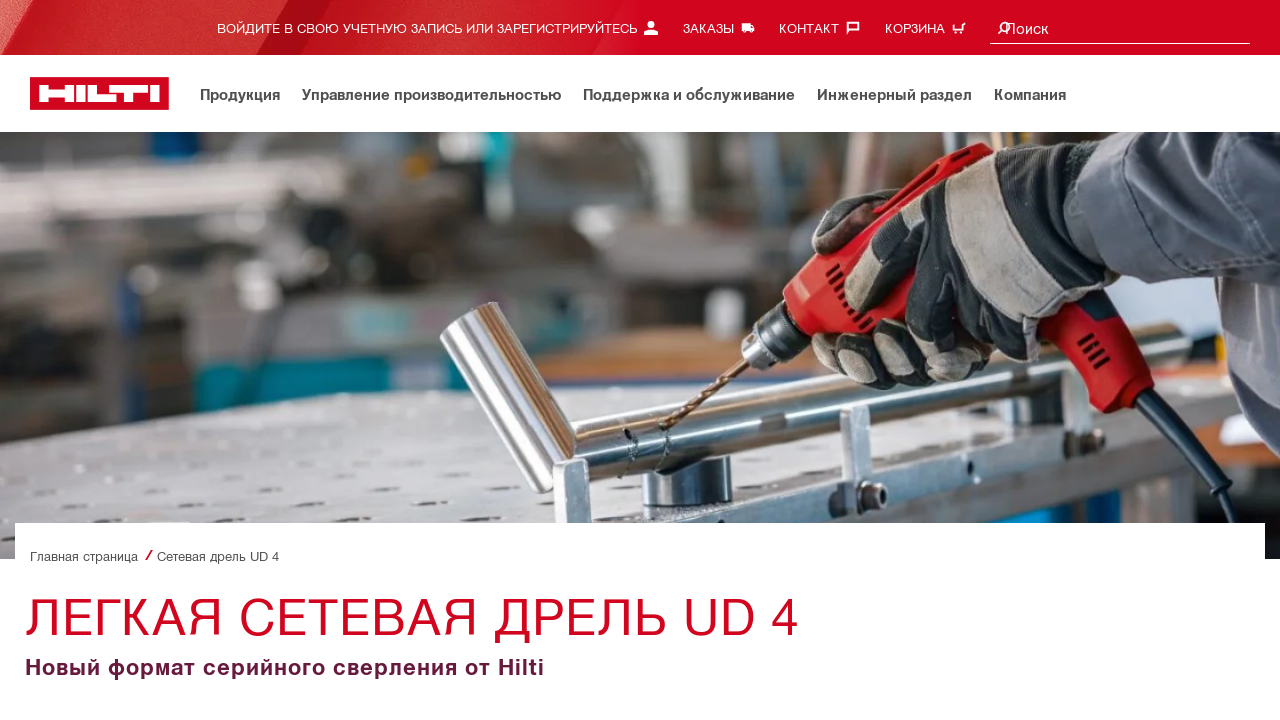

--- FILE ---
content_type: text/html; charset=utf-8
request_url: https://www.hilti.kz/content/hilti/EE/KZ/ru/Shop/homepage-and-new-products/homepage/drill-driver-ud4-sm.html
body_size: 31455
content:
<!DOCTYPE html>
<html class="aem_footer_nav_xf cms_editorial_feature contentful_header_footer contentful_homepage ldt_account_id_on_send_us_a_message_form ldt_add_cookies_for_token_refresh_for_am ldt_add_to_cart_from_spa_pages ldt_add_to_cart_mpis_validation ldt_aem_angular_integration ldt_aem_child_section_full_width_grid ldt_aem_css_overlay_component ldt_aem_mobile_table ldt_aem_retrieve_gtm_didomi_from_universal ldt_align_page_margins ldt_block_myaccount_change_email ldt_byd_new_shipping_condition ldt_byd_shipping_condition_incoterms ldt_cart_conversion_tracking ldt_cart_encoded_items ldt_cart_v2 ldt_ccms_address_validation_status_new_shipto ldt_ccmsv2_currency ldt_checkout_asiapay_for_nb_block ldt_checkout_mpis_migration ldt_checkout_shipto_otp ldt_checkout_spa_routes ldt_cloud_auth_verify ldt_cnc_weblate ldt_configuration_v2 ldt_consent_collection_via_registration_service ldt_consent_tracking_on_registration_success ldt_consumable_subscription_change_history ldt_consumables_subscription_auth_finance ldt_consumables_subscription_quick_checkout_eta ldt_convert_price_for_price_basis ldt_country_location_modal ldt_cxml_fleet_entry ldt_cxml_soft_sub_entry ldt_delete_items_before_external_add_to_cart ldt_der_extended_join_account_text ldt_display_consent_checkbox_on_unified_registration ldt_display_country_name_on_registration_step3 ldt_domain_email_recognition_switch_to_store_config ldt_dp_guest_checkout_order_export ldt_dual_currency_migration ldt_emails_retry_sending_on_failure ldt_enable_eclass_classification ldt_escape_ids_xml ldt_evouchers_pii ldt_evouchers_winter_weeks ldt_favourite_list_page_product_recommendations ldt_finhub_checkout_possible_pss ldt_finhub_use_mpis ldt_form_complete_url ldt_gam_search_contact_during_onboarding ldt_get_default_accounts ldt_global_registration_redirection_flag ldt_grid_contentful ldt_guest_checkout_guidance_infobox ldt_hc_employee_id_header ldt_hdms_apigw_domain_check_clientside ldt_hdms_compare_overlay ldt_hdms_customer_connectivity_services ldt_hdms_favorite_list_add_message ldt_hdms_favorite_list_product_replacements ldt_hdms_favorite_list_use_new_details_page ldt_hdms_favorite_lists_overview_refactor ldt_hdms_favorite_lists_quantity_input_unit ldt_hdms_ga_performance ldt_hdms_recently_purchased_items_filters ldt_hide_price_on_product_recommendations ldt_hilti_center_query ldt_ids_punchout_oauth_call_pwd_param ldt_idspunchout_delete_cart ldt_ignite_resend_invoice ldt_include_query_params_to_silent_login_state_for_am ldt_limit_product_reco_appearance ldt_load_recaptcha_script_on_contact_center_open ldt_location_banner_disable_timestamp_rule ldt_mif_use_mpis ldt_multi_currency_query_switch ldt_ngc_myaccount_login_password_page ldt_ngc_request_user_management_activation_email ldt_ngc_request_user_management_contact_deletion_email ldt_ngc_scan_shop ldt_ngc_send_us_a_message_email ldt_optimized_suggested_action_flyout_rules ldt_pdp_autoscaler_enabled ldt_pdp_import_multithreaded ldt_pdp_import_multithreaded_processing ldt_pdp_import_running_flag ldt_product_list_page_marketing_consent ldt_product_page_autosuggest_fix ldt_product_page_flexible_billing_cycle ldt_product_page_hide_view_online_link ldt_product_page_marketing_consent ldt_product_page_new_prices_api ldt_product_page_performance ldt_product_page_performance_v2 ldt_product_recommendations_add_to_cart_overlay ldt_punchout_cart_cookie ldt_punchout_cookie_check ldt_punchout_dynamic_login ldt_punchout_oauth_call ldt_punchout_page ldt_punchout_sso_cookie ldt_quick_checkout ldt_quick_checkout_billto_alternative_strategy ldt_quick_checkout_cart_calculation_state ldt_quick_checkout_for_am ldt_quick_checkout_quote_conversion ldt_quick_checkout_shipto_alternative_strategy ldt_reduce_sap_dp_init_calls_vouchers ldt_registration_guard_user_type_check_enhancement ldt_resend_delivery_note_email ldt_scalable_guest_checkout_address_validation ldt_search_on_der_page ldt_sequential_registration_guards ldt_skip_deprecated_login_warning_popup ldt_subscription_forward_signature ldt_subscription_portal_mpis ldt_suggest_user_location_flyout ldt_sync_contact_id_cookie_for_am ldt_sync_customer_id_cookie_for_am ldt_tpm_econtracting_flexible_billing ldt_tpm_hdms_change_cost_center_process_v2 ldt_tpm_hdms_change_tool_labels_process_v2 ldt_tpm_hdms_fast_tools_exchange_process_email_v2 ldt_tpm_hdms_global_labelling_component_improvements ldt_tpm_hdms_repair_tracking_edit_pickup_v2 ldt_tpm_hdms_repair_tracking_po_document_v2 ldt_tpm_hdms_tools_change_labels_process_email_v2 ldt_tpm_hdms_tools_cost_center_process_email_v2 ldt_tpm_hdms_tools_extend_children_serial_number ldt_tpm_hdms_tools_extend_process_v2 ldt_tpm_hdms_tools_lost_stolen_process_email_v2 ldt_tpm_hdms_tools_lost_stolen_process_v2 ldt_tpm_hdms_tools_renew_delivery_type ldt_tpm_hdms_tools_renew_process_email_v2 ldt_tpm_hdms_tools_renew_process_v2 ldt_tpm_hdms_tools_reorder_labels_process_email_v2 ldt_tpm_hdms_tools_reorder_labels_process_v2 ldt_tpm_hdms_tools_repair_status_prokit ldt_use_ngc_encoded_items ldt_use_replace_cart_mutation ldt_voucher_cleanup_cart_page" lang="ru-KZ" dir="ltr" data-site-type="market">
    
        <head>
    
    

    
    <script defer="defer" type="text/javascript" src="https://rum.hlx.page/.rum/@adobe/helix-rum-js@%5E2/dist/rum-standalone.js" data-routing="env=prod,tier=publish,ams=Hilti"></script>
<script type="text/javascript">
        var pageLanguage = "ru_KZ";
    </script>

    <meta charset="utf-8"/>
    <meta name="msvalidate.01" content="7AFBD1FEAB2044738C890D159C5F294C"/>
    <meta http-equiv="x-ua-compatible" content="ie=edge"/>
    <meta http-equiv="language" content="ru_KZ"/>
    
    
    
    
  <meta name="robots" content="INDEX, FOLLOW"/>



      
    <link rel="alternate" hreflang="ru-KZ" href="https://www.hilti.kz/content/hilti/EE/KZ/ru/Shop/homepage-and-new-products/homepage/drill-driver-ud4-sm.html"/>
  


    
    
<script src="/etc.clientlibs/hilti/clientlibs/aem-user-details-loader.min.cb082b07f710d14bc30a606b721039e5.js"></script>




    
    <script type="application/javascript">
        window.dataLayer = window.dataLayer || [];
        window.pageTrackingData = {"templateType":"contentPage","EditorialContentMain":"Shop","EditorialContentSub":"homepage-and-new-products"}
    </script>
    


    

    
    
    
    <link rel="canonical" href="https://www.hilti.kz/content/hilti/EE/KZ/ru/Shop/homepage-and-new-products/homepage/drill-driver-ud4-sm.html"/>
    
    <meta property="og:title" content="Cетевая дрель UD 4"/>
    <meta property="og:type" content="website"/>
    <meta property="og:url" content="https://www.hilti.kz/content/hilti/EE/KZ/ru/Shop/homepage-and-new-products/homepage/drill-driver-ud4-sm.html"/>
    <meta property="og:image" content="https://www.hilti.kz/content/dam/images/products/drilling-and-demolition/Right%20tool%20for.jpg"/>
    <meta property="og:description" content="Дрель Hilti обладает высокой производительностью, надежностью и отличной эргономикой, которая позволит работать длительное время без усталости."/>


    
    
<title>Cетевая дрель UD 4 - Hilti-Казахстан</title>

<meta name="author" content="Hilti-Казахстан"/>
<meta name="description" content="Дрель Hilti обладает высокой производительностью, надежностью и отличной эргономикой, которая позволит работать длительное время без усталости."/>
<meta name="keywords" content="сетевая дрель, легкая дрель, дрель хилти, дрель hilti, дрель купить, какая дрель, сверление дрелью"/>
    <meta name="csrf-token" content=""/>
    <meta name="viewport" content="width=device-width, height=device-height, initial-scale=1.0, maximum-scale=2"/>

    <meta name="apple-mobile-web-app-capable" content="yes"/>
    <meta name="apple-mobile-web-app-status-bar-style" content="black"/>

    
    
<link rel="stylesheet" href="/etc.clientlibs/hilti/clientlibs/hol/stylesheets/cl-styles-hol.min.6b4ad4d8db7d69d35d712cef9771cd82.css" type="text/css">



    

    

    
    
<link rel="stylesheet" href="/etc.clientlibs/hilti/clientlibs/components.min.e6977857da34807940c1e208127cec14.css" type="text/css">




    
    
<script src="/etc.clientlibs/hilti/clientlibs/hol/javascripts/cl-scripts-hol-head.min.9fc379c734f9965362952d215a9644fe.js"></script>



    
    
<script src="/etc.clientlibs/hilti/clientlibs/feature-toggle.min.1af6220888eb2da45466071b2a5d55e2.js"></script>




    <link rel="preload" href="/etc.clientlibs/hilti/clientlibs/resources/assets/stylesheets/fonts/iconfont.woff2" as="font" type="font/woff2" crossorigin="anonymous"/>

    <script>
        window.featureToggleEngine.initializeInPageToggles(
                {
                    inPageToggles: {"aem_footer_nav_xf":true,"cms_editorial_feature":true,"contentful_header_footer":true,"contentful_homepage":true,"hilti-shop-country-list":{"enabled":false},"ldt_account_id_on_send_us_a_message_form":true,"ldt_add_cookies_for_token_refresh_for_am":true,"ldt_add_to_cart_from_spa_pages":true,"ldt_add_to_cart_mpis_validation":true,"ldt_aem_angular_integration":true,"ldt_aem_child_section_full_width_grid":true,"ldt_aem_css_overlay_component":true,"ldt_aem_mobile_table":true,"ldt_aem_retrieve_gtm_didomi_from_universal":true,"ldt_align_page_margins":true,"ldt_block_myaccount_change_email":true,"ldt_byd_new_shipping_condition":true,"ldt_byd_shipping_condition_incoterms":true,"ldt_cart_conversion_tracking":true,"ldt_cart_encoded_items":true,"ldt_cart_v2":true,"ldt_ccms_address_validation_status_new_shipto":true,"ldt_ccmsv2_currency":true,"ldt_checkout_asiapay_for_nb_block":true,"ldt_checkout_mpis_migration":true,"ldt_checkout_shipto_otp":true,"ldt_checkout_spa_routes":true,"ldt_cloud_auth_verify":true,"ldt_cnc_weblate":true,"ldt_configuration_v2":true,"ldt_consent_collection_via_registration_service":true,"ldt_consent_tracking_on_registration_success":true,"ldt_consumable_subscription_change_history":true,"ldt_consumables_subscription_auth_finance":true,"ldt_consumables_subscription_quick_checkout_eta":true,"ldt_convert_price_for_price_basis":true,"ldt_country_location_modal":true,"ldt_cxml_fleet_entry":true,"ldt_cxml_soft_sub_entry":true,"ldt_delete_items_before_external_add_to_cart":true,"ldt_der_extended_join_account_text":true,"ldt_display_consent_checkbox_on_unified_registration":true,"ldt_display_country_name_on_registration_step3":true,"ldt_domain_email_recognition_switch_to_store_config":true,"ldt_dp_guest_checkout_order_export":true,"ldt_dual_currency_migration":true,"ldt_emails_retry_sending_on_failure":true,"ldt_enable_eclass_classification":true,"ldt_escape_ids_xml":true,"ldt_evouchers_pii":true,"ldt_evouchers_winter_weeks":true,"ldt_favourite_list_page_product_recommendations":true,"ldt_finhub_checkout_possible_pss":true,"ldt_finhub_use_mpis":true,"ldt_form_complete_url":true,"ldt_gam_search_contact_during_onboarding":true,"ldt_get_default_accounts":true,"ldt_global_registration_redirection_flag":true,"ldt_grid_contentful":true,"ldt_guest_checkout_guidance_infobox":true,"ldt_hc_employee_id_header":true,"ldt_hdms_apigw_domain_check_clientside":true,"ldt_hdms_compare_overlay":true,"ldt_hdms_customer_connectivity_services":true,"ldt_hdms_favorite_list_add_message":true,"ldt_hdms_favorite_list_product_replacements":true,"ldt_hdms_favorite_list_use_new_details_page":true,"ldt_hdms_favorite_lists_overview_refactor":true,"ldt_hdms_favorite_lists_quantity_input_unit":true,"ldt_hdms_ga_performance":true,"ldt_hdms_recently_purchased_items_filters":true,"ldt_hide_price_on_product_recommendations":true,"ldt_hilti_center_query":true,"ldt_ids_punchout_oauth_call_pwd_param":true,"ldt_idspunchout_delete_cart":true,"ldt_ignite_resend_invoice":true,"ldt_include_query_params_to_silent_login_state_for_am":true,"ldt_limit_product_reco_appearance":true,"ldt_load_recaptcha_script_on_contact_center_open":true,"ldt_location_banner_disable_timestamp_rule":true,"ldt_mif_use_mpis":true,"ldt_multi_currency_query_switch":true,"ldt_ngc_myaccount_login_password_page":true,"ldt_ngc_request_user_management_activation_email":true,"ldt_ngc_request_user_management_contact_deletion_email":true,"ldt_ngc_scan_shop":true,"ldt_ngc_send_us_a_message_email":true,"ldt_optimized_suggested_action_flyout_rules":true,"ldt_pdp_autoscaler_enabled":true,"ldt_pdp_import_multithreaded":true,"ldt_pdp_import_multithreaded_processing":true,"ldt_pdp_import_nbr_persister_threads":16,"ldt_pdp_import_nbr_processor_threads":10,"ldt_pdp_import_running_flag":true,"ldt_product_list_page_marketing_consent":true,"ldt_product_page_autosuggest_fix":true,"ldt_product_page_flexible_billing_cycle":true,"ldt_product_page_hide_view_online_link":true,"ldt_product_page_marketing_consent":true,"ldt_product_page_new_prices_api":true,"ldt_product_page_performance":true,"ldt_product_page_performance_v2":true,"ldt_product_recommendations_add_to_cart_overlay":true,"ldt_punchout_cart_cookie":true,"ldt_punchout_cookie_check":true,"ldt_punchout_dynamic_login":true,"ldt_punchout_oauth_call":true,"ldt_punchout_page":true,"ldt_punchout_sso_cookie":true,"ldt_quick_checkout":true,"ldt_quick_checkout_billto_alternative_strategy":true,"ldt_quick_checkout_cart_calculation_state":true,"ldt_quick_checkout_for_am":true,"ldt_quick_checkout_quote_conversion":true,"ldt_quick_checkout_shipto_alternative_strategy":true,"ldt_reduce_sap_dp_init_calls_vouchers":true,"ldt_registration_guard_user_type_check_enhancement":true,"ldt_resend_delivery_note_email":true,"ldt_rum_config":{"tLongTasks":true,"tResources":true,"tSampleRate":10,"sSampleRate":30},"ldt_scalable_guest_checkout_address_validation":true,"ldt_search_on_der_page":true,"ldt_sequential_registration_guards":true,"ldt_skip_deprecated_login_warning_popup":true,"ldt_subscription_forward_signature":true,"ldt_subscription_portal_mpis":true,"ldt_suggest_user_location_flyout":true,"ldt_sync_contact_id_cookie_for_am":true,"ldt_sync_customer_id_cookie_for_am":true,"ldt_tpm_econtracting_flexible_billing":true,"ldt_tpm_hdms_change_cost_center_process_v2":true,"ldt_tpm_hdms_change_tool_labels_process_v2":true,"ldt_tpm_hdms_fast_tools_exchange_process_email_v2":true,"ldt_tpm_hdms_global_labelling_component_improvements":true,"ldt_tpm_hdms_repair_tracking_edit_pickup_v2":true,"ldt_tpm_hdms_repair_tracking_po_document_v2":true,"ldt_tpm_hdms_tools_change_labels_process_email_v2":true,"ldt_tpm_hdms_tools_cost_center_process_email_v2":true,"ldt_tpm_hdms_tools_extend_children_serial_number":true,"ldt_tpm_hdms_tools_extend_process_v2":true,"ldt_tpm_hdms_tools_lost_stolen_process_email_v2":true,"ldt_tpm_hdms_tools_lost_stolen_process_v2":true,"ldt_tpm_hdms_tools_renew_delivery_type":true,"ldt_tpm_hdms_tools_renew_process_email_v2":true,"ldt_tpm_hdms_tools_renew_process_v2":true,"ldt_tpm_hdms_tools_reorder_labels_process_email_v2":true,"ldt_tpm_hdms_tools_reorder_labels_process_v2":true,"ldt_tpm_hdms_tools_repair_status_prokit":true,"ldt_use_ngc_encoded_items":true,"ldt_use_replace_cart_mutation":true,"ldt_voucher_cleanup_cart_page":true}
                }
        );
    </script>

    
    
    
    

    


    

    

    <link rel="stylesheet" type="text/css" href="/etc.clientlibs/hilti/clientlibs/hol/stylesheets/cl-styles-print.min.6c85b9811d9fdcced983bd07945fc31f.css" media="print"/>

    
        <script>
      (function(h,o,u,n,d){h=h[d]=h[d]||{q:[],onReady:function(c){h.q.push(c);}};
      d=o.createElement(u);d.async=1;d.src=n;n=o.getElementsByTagName(u)[0];n.parentNode.insertBefore(d,n);
      })(window,document,'script','https://www.datadoghq-browser-agent.com/eu1/v5/datadog-rum-slim.js','DD_RUM');
      (w => {w.DD_RUM.onReady(() => {
        w.DD_RUM.init({
          clientToken: '-',
          applicationId: 'a8e90d17-8a7a-46e6-9c5a-edc6c7137511',
          service: 'hol-prod',
          env: 'prod',
          version: 'r2026-05-hf1',
          site: 'datadoghq.eu',
          sessionSampleRate: 30,
          sessionReplaySampleRate: 0,
          telemetrySampleRate: 0,
          trackResources: true,
          trackLongTasks: true,
          traceSampleRate: 10,
          traceContextInjection: 'sampled',
          trackingConsent: 'not-granted',
          enableExperimentalFeatures: [],
          proxy: options => {
            const params = new URLSearchParams(options.parameters);
            params.delete('dd-api-key');
            return `${window.origin}/telemetry/rum${options.path}?${params.toString()}`;
          },
          allowedTracingUrls: [
            { match: /^https:\/\/[a-z0-9\.-]+\.hilti\.(?:co\.|com\.)*[a-z]{2,3}/i, propagatorTypes: ['tracecontext'] }
          ]
        });
      });
      })(window);
      </script><script id="didomiScript">
      window.gdprAppliesGlobally=true;(function(){function a(e){if(!window.frames[e]){if(document.body&&document.body.firstChild){var t=document.body;
      var n=document.createElement("iframe");n.style.display="none";n.name=e;n.title=e;t.insertBefore(n,t.firstChild)}
      else{setTimeout(function(){a(e)},5)}}}function e(n,r,o,c,s){function e(e,t,n,a){if(typeof n!=="function"){return}if(!window[r]){window[r]=[]}var i=false;
      if(s){i=s(e,t,n)}if(!i){window[r].push({command:e,parameter:t,callback:n,version:a})}}e.stub=true;
      function t(a){if(!window[n]||window[n].stub!==true){return}if(!a.data){return}
      var i=typeof a.data==="string";var e;try{e=i?JSON.parse(a.data):a.data}catch(t){return}if(e[o]){var r=e[o];window[n](r.command,r.parameter,function(e,t){
      var n={};n[c]={returnValue:e,success:t,callId:r.callId};a.source.postMessage(i?JSON.stringify(n):n,"*")},r.version)}}
      if(typeof window[n]!=="function"){window[n]=e;if(window.addEventListener){window.addEventListener("message",t,false)}else{window.attachEvent("onmessage",t)}}}
      e("__tcfapi","__tcfapiBuffer","__tcfapiCall","__tcfapiReturn");a("__tcfapiLocator");(function(e){
      var t=document.createElement("script");t.id="spcloader";t.type="text/javascript";t.async=true;
      t.src="https://sdk.privacy-center.org/"+e+"/loader.js?target="+document.location.hostname;t.charset="utf-8";var n=document.getElementsByTagName("script")[0];
      n.parentNode.insertBefore(t,n)})("f1c7437c-9b22-4112-8e35-4a9f829a423d")})();

      window.didomiConfig = {
        languages: {
          enabled: ['ru'],
          default: 'ru'
        },
        
        app: {
          privacyPolicyURL: 'https://www.hilti.kz/content/hilti/EE/KZ/ru/miscellaneous/footer-links/privacy-policy.html#noPopup',
        },
        user: {
          bots: {
            consentRequired: false,
            types: ['crawlers', 'performance']
          }
        }
      }
    </script>
    
    
    
    
    <link rel="icon" type="image/x-icon" href="/static/ui/assets/images/favicon.ico">
    <link rel="shortcut icon" type="image/x-icon" href="/static/ui/assets/images/favicon.ico">
    <link rel="apple-touch-icon" href="/static/ui/assets/images/hilti-icon-180.png">
    <link rel="preload" href="/static/ui/assets/fonts/HiltiRoman-latin.woff2" as="font" type="font/woff2" crossorigin="anonymous">
    <link rel="preload" href="/static/ui/assets/fonts/HiltiBold-latin.woff2" as="font" type="font/woff2" crossorigin="anonymous">
    <link rel="stylesheet" href="/static/ui/assets/fonts/fonts.css" crossorigin="anonymous">
  <link rel="stylesheet" href="/static/ui/contents/R2026-05-HF1/styles.css"><script>
      window.dataLayer = [];
    </script><script id="gtmScript">
      (function(w,d,s,l,i){w[l]=w[l]||[];w[l].push({'gtm.start':
      new Date().getTime(),event:'gtm.js'});var f=d.getElementsByTagName(s)[0],
      j=d.createElement(s),dl=l!='dataLayer'?'&l='+l:'';j.async=true;j.src=
      '//www.googletagmanager.com/gtm.js?id='+i+dl;var n=d.querySelector('[nonce]');
      n&&j.setAttribute('nonce',n.nonce||n.getAttribute('nonce'));f.parentNode.insertBefore(j,f);
      })(window,document,'script','dataLayer','GTM-NTT568');
    </script><script>
    document.addEventListener('readystatechange',() =>
      document.body.style.setProperty('--scrollbar-width',`${window.innerWidth-document.body.clientWidth}px`),{once:true}
    );
    </script><style ng-app-id="hdms-website">[_nghost-hdms-website-c3895278206]{display:contents}</style><style ng-app-id="hdms-website">[_nghost-hdms-website-c1240066373]{display:block}</style><style ng-app-id="hdms-website">[_nghost-hdms-website-c446162324]{display:block}[_nghost-hdms-website-c446162324]   .bg-red-gradient[_ngcontent-hdms-website-c446162324]{background-image:linear-gradient(180deg,#bd051c 0,#d2051e 8.25rem)}[_nghost-hdms-website-c446162324]   .bg-red-gradient.link-columns[_ngcontent-hdms-website-c446162324]{box-shadow:inset 0 .625rem .625rem -.625rem #00000026}@media (min-width: 1440px){[_nghost-hdms-website-c446162324]   .bg-red-gradient.link-columns[_ngcontent-hdms-website-c446162324]{box-shadow:inset .625rem 0 .625rem -.625rem #00000026}:root[dir=rtl]   [_nghost-hdms-website-c446162324]   .bg-red-gradient.link-columns[_ngcontent-hdms-website-c446162324]{box-shadow:inset -.625rem 0 .625rem -.625rem #00000026}}[_nghost-hdms-website-c446162324]   .bg-box[_ngcontent-hdms-website-c446162324]{position:relative}[_nghost-hdms-website-c446162324]   .bg-box[_ngcontent-hdms-website-c446162324]:before{content:"";display:block;position:absolute;inset-inline-start:0;height:100%;width:100%;background-position:-20rem -2.0625rem;background-image:var(--bg-toolbox-image-url)}:root[dir=rtl]   [_nghost-hdms-website-c446162324]   .bg-box[_ngcontent-hdms-website-c446162324]:before{transform:scaleX(-1)}@media (min-width: 1024px){[_nghost-hdms-website-c446162324]   .bg-box[_ngcontent-hdms-website-c446162324]:before{background-position-x:-19.6875rem}}@media (min-width: 1440px){[_nghost-hdms-website-c446162324]   .bg-box[_ngcontent-hdms-website-c446162324]:before{width:50%;background-position:-16.875rem 0}}@media (min-width: 1920px){[_nghost-hdms-website-c446162324]   .bg-box[_ngcontent-hdms-website-c446162324]:before{background-position-x:calc(-16.875rem - ((120rem - 100vw)/2))}}[_nghost-hdms-website-c446162324]   .content-columns[_ngcontent-hdms-website-c446162324]{position:relative}@media (min-width: 1440px){[_nghost-hdms-website-c446162324]   .content-columns[_ngcontent-hdms-website-c446162324]{display:grid;grid-template-columns:calc(33% - 1.5625rem) auto}}[_nghost-hdms-website-c446162324]   .link-columns[_ngcontent-hdms-website-c446162324]{display:grid;grid-column-gap:2.5rem;padding-top:2.0625rem;padding-bottom:2.0625rem}@media (max-width: 1439.98px){[_nghost-hdms-website-c446162324]   .link-columns[_ngcontent-hdms-website-c446162324]{margin-left:-1.875rem;margin-right:-1.875rem;padding-left:1.875rem;padding-right:1.875rem}}@media (max-width: 1023.98px){[_nghost-hdms-website-c446162324]   .link-columns[_ngcontent-hdms-website-c446162324]{margin-left:-1.5625rem;margin-right:-1.5625rem;padding-left:1.5625rem;padding-right:1.5625rem}}@media (min-width: 1024px){[_nghost-hdms-website-c446162324]   .link-columns[_ngcontent-hdms-website-c446162324]{grid-template-columns:1fr 1fr 1fr 1fr;padding-top:2.75rem;padding-bottom:2.0625rem}}@media (min-width: 1440px){[_nghost-hdms-website-c446162324]   .link-columns[_ngcontent-hdms-website-c446162324]{padding-inline-start:2.5rem}}[_nghost-hdms-website-c446162324]   .basic-link-container[_ngcontent-hdms-website-c446162324]   li[_ngcontent-hdms-website-c446162324]{display:flex;margin-bottom:.6875rem}[_nghost-hdms-website-c446162324]   .basic-link-container[_ngcontent-hdms-website-c446162324]   a.basic-link[_ngcontent-hdms-website-c446162324]{font-weight:400;font-size:.8125rem;line-height:1.375rem;text-decoration:none}[_nghost-hdms-website-c446162324]   .basic-link-container[_ngcontent-hdms-website-c446162324]   a.basic-link[_ngcontent-hdms-website-c446162324]:hover, [_nghost-hdms-website-c446162324]   .basic-link-container[_ngcontent-hdms-website-c446162324]   a.basic-link[_ngcontent-hdms-website-c446162324]:focus{text-decoration:underline}@media (min-width: 1024px){[_nghost-hdms-website-c446162324]   .basic-link-container[_ngcontent-hdms-website-c446162324]{display:flex;flex-direction:row;flex-wrap:wrap}[_nghost-hdms-website-c446162324]   .basic-link-container[_ngcontent-hdms-website-c446162324]   li[_ngcontent-hdms-website-c446162324]{margin-bottom:0}}.modal-open[_nghost-hdms-website-c446162324]   .footer-contents[_ngcontent-hdms-website-c446162324], .modal-open   [_nghost-hdms-website-c446162324]   .footer-contents[_ngcontent-hdms-website-c446162324]{width:100vw;padding-inline-end:var(--scrollbar-width, 15px)}</style><style ng-app-id="hdms-website">[_nghost-hdms-website-c1763463198]{display:none}@media screen and (min-width: 1024px){.global-banner-container[_nghost-hdms-website-c1763463198]{display:block}}.hdms-page-preloader-active.navigate:not(.modal-open)[_nghost-hdms-website-c1763463198], .hdms-page-preloader-active.navigate:not(.modal-open)   [_nghost-hdms-website-c1763463198]{z-index:10000;position:relative}</style><style ng-app-id="hdms-website">[_nghost-hdms-website-c1527363692]{display:block;width:100%;background-color:#fff;box-shadow:0 -.625rem .625rem .625rem #00000026}@media print{[_nghost-hdms-website-c1527363692]{box-shadow:none!important}}.shrd-pf-ft-page-header[_nghost-hdms-website-c1527363692]{top:0;z-index:1005}@media screen and (max-height: 649px) and (min-width: 1024px){[_nghost-hdms-website-c1527363692]{top:unset!important}}[_nghost-hdms-website-c1527363692]   .skip-main-btn[_ngcontent-hdms-website-c1527363692]{z-index:1006}[_nghost-hdms-website-c1527363692]   .header-strip-wrapper[_ngcontent-hdms-website-c1527363692]{height:3.4375rem}@media (max-width: 1023.98px){[_nghost-hdms-website-c1527363692]   .header-strip-wrapper[_ngcontent-hdms-website-c1527363692]{align-items:center;display:flex}}@media (min-width: 1024px){[_nghost-hdms-website-c1527363692]   .header-strip-wrapper[_ngcontent-hdms-website-c1527363692]{height:6.1875rem}}[_nghost-hdms-website-c1527363692]   .header-strip-wrapper.is-compressed[_ngcontent-hdms-website-c1527363692]{height:3.4375rem}[_nghost-hdms-website-c1527363692]   .header-strip-wrapper[_ngcontent-hdms-website-c1527363692]   .btn-show-nav[_ngcontent-hdms-website-c1527363692]{display:none}@media (min-width: 1024px){[_nghost-hdms-website-c1527363692]   .header-strip-wrapper[_ngcontent-hdms-website-c1527363692]   .btn-show-nav[_ngcontent-hdms-website-c1527363692]{display:flex;position:absolute;top:0;pointer-events:none;opacity:0;transform:translateY(-1.375rem);transition:transform .15s ease-out,opacity .15s ease-out;inset-inline-end:0}}@media (min-width: 1024px){.sticky-top-transition   .shrd-pf-ft-page-header[_nghost-hdms-website-c1527363692], [_nghost-hdms-website-c1527363692]   .primary-nav[_ngcontent-hdms-website-c1527363692], [_nghost-hdms-website-c1527363692]   .meta-nav[_ngcontent-hdms-website-c1527363692]{transition:transform .25s ease-out,opacity .25s ease-out}}[_nghost-hdms-website-c1527363692]   .nav-wrapper[_ngcontent-hdms-website-c1527363692]{flex:1 1 auto;position:relative}[_nghost-hdms-website-c1527363692]   .content-col-right[_ngcontent-hdms-website-c1527363692]{margin-inline-start:auto}[_nghost-hdms-website-c1527363692]   .bg-box[_ngcontent-hdms-website-c1527363692]{position:relative;background-color:#d2051e}[_nghost-hdms-website-c1527363692]   .bg-box[_ngcontent-hdms-website-c1527363692]:before{content:"";display:block;position:absolute;height:100%;inset-inline-start:0;background-image:linear-gradient(90deg,#d2051e00 72%,#d2051e),var(--bg-toolbox-sm-image-url);background-size:cover;background-position-x:0,-10rem;width:75%}@media (min-width: 1024px){[_nghost-hdms-website-c1527363692]   .bg-box[_ngcontent-hdms-website-c1527363692]:before{width:50%}}@media (min-width: 1440px){[_nghost-hdms-website-c1527363692]   .bg-box[_ngcontent-hdms-website-c1527363692]:before{background-position-x:0,-6.875rem}}@media (min-width: 1920px){[_nghost-hdms-website-c1527363692]   .bg-box[_ngcontent-hdms-website-c1527363692]:before{background-position-x:0,calc(-6.875rem - ((120rem - 100vw)/2))}}:root[dir=rtl]   [_nghost-hdms-website-c1527363692]   .bg-box[_ngcontent-hdms-website-c1527363692]:before{transform:scaleX(-1)}[_nghost-hdms-website-c1527363692]   .bg-box.bg-box-mobile[_ngcontent-hdms-website-c1527363692]{display:flex;height:100%;width:100%}@media (min-width: 1024px){body.sticky-top-transition[_nghost-hdms-website-c1527363692]   .primary-nav-container[_ngcontent-hdms-website-c1527363692], body.sticky-top-transition   [_nghost-hdms-website-c1527363692]   .primary-nav-container[_ngcontent-hdms-website-c1527363692]{transition:transform .25s ease-out}body.sticky-top-transition[_nghost-hdms-website-c1527363692]   .header-strip-wrapper[_ngcontent-hdms-website-c1527363692], body.sticky-top-transition   [_nghost-hdms-website-c1527363692]   .header-strip-wrapper[_ngcontent-hdms-website-c1527363692]{transition:height .25s ease-out}}.hdms-page-preloader-active   [_nghost-hdms-website-c1527363692]{z-index:10001}body:not(.is-compressed-page-layout)[_nghost-hdms-website-c1527363692]   .primary-nav-container[_ngcontent-hdms-website-c1527363692], body:not(.is-compressed-page-layout)   [_nghost-hdms-website-c1527363692]   .primary-nav-container[_ngcontent-hdms-website-c1527363692]{padding-top:1.375rem}@media (min-width: 1024px){body:not(.is-compressed-page-layout)[_nghost-hdms-website-c1527363692]   .header-strip-wrapper[_ngcontent-hdms-website-c1527363692], body:not(.is-compressed-page-layout)   [_nghost-hdms-website-c1527363692]   .header-strip-wrapper[_ngcontent-hdms-website-c1527363692]{height:8.25rem}}@media (min-width: 1440px){body:not(.is-compressed-page-layout)[_nghost-hdms-website-c1527363692]   .skip-main-btn[_ngcontent-hdms-website-c1527363692], body:not(.is-compressed-page-layout)   [_nghost-hdms-website-c1527363692]   .skip-main-btn[_ngcontent-hdms-website-c1527363692]{margin-left:3.75rem!important}}@media (min-width: 1920px){body:not(.is-compressed-page-layout)[_nghost-hdms-website-c1527363692]   .skip-main-btn[_ngcontent-hdms-website-c1527363692], body:not(.is-compressed-page-layout)   [_nghost-hdms-website-c1527363692]   .skip-main-btn[_ngcontent-hdms-website-c1527363692]{margin-left:calc((120rem - 100vw + var(--scrollbar-width, 15px)) / 2 * -1 + 3.75rem)!important}}.is-compressed-page-layout[_nghost-hdms-website-c1527363692]   .header-strip-wrapper[_ngcontent-hdms-website-c1527363692], .is-compressed-page-layout   [_nghost-hdms-website-c1527363692]   .header-strip-wrapper[_ngcontent-hdms-website-c1527363692]{height:3.4375rem}.is-compressed-page-layout[_nghost-hdms-website-c1527363692], .is-compressed-page-layout   [_nghost-hdms-website-c1527363692], .is-compressed-page-layout[_nghost-hdms-website-c1527363692]   .primary-nav[_ngcontent-hdms-website-c1527363692], .is-compressed-page-layout   [_nghost-hdms-website-c1527363692]   .primary-nav[_ngcontent-hdms-website-c1527363692], .is-compressed-page-layout[_nghost-hdms-website-c1527363692]   .meta-nav[_ngcontent-hdms-website-c1527363692], .is-compressed-page-layout   [_nghost-hdms-website-c1527363692]   .meta-nav[_ngcontent-hdms-website-c1527363692]{transition:none}.header-minimized:not(.is-compressed-page-layout)[_nghost-hdms-website-c1527363692]   .primary-nav-container[_ngcontent-hdms-website-c1527363692], .header-minimized:not(.is-compressed-page-layout)   [_nghost-hdms-website-c1527363692]   .primary-nav-container[_ngcontent-hdms-website-c1527363692]{transform:translateY(.6875rem)}@media screen and (min-height: 650px) and (min-width: 1024px){.header-minimized:not(.is-compressed-page-layout)[_nghost-hdms-website-c1527363692], .header-minimized:not(.is-compressed-page-layout)   [_nghost-hdms-website-c1527363692]{transform:translateY(-4.8125rem);transition-duration:.3s;transition-timing-function:ease-in-out;transition-property:transform}.header-minimized:not(.is-compressed-page-layout)[_nghost-hdms-website-c1527363692]   .meta-nav[_ngcontent-hdms-website-c1527363692], .header-minimized:not(.is-compressed-page-layout)   [_nghost-hdms-website-c1527363692]   .meta-nav[_ngcontent-hdms-website-c1527363692]{pointer-events:none;opacity:0;transition:transform 0s ease-out,opacity .25s ease-out}.header-minimized:not(.is-compressed-page-layout)[_nghost-hdms-website-c1527363692]:not(.full-transition-animation)   .meta-nav[_ngcontent-hdms-website-c1527363692], .header-minimized:not(.is-compressed-page-layout)   [_nghost-hdms-website-c1527363692]:not(.full-transition-animation)   .meta-nav[_ngcontent-hdms-website-c1527363692]{transform:translateY(2.75rem);transition:transform .25s ease-out .3s,opacity .25s ease-out}.header-minimized:not(.is-compressed-page-layout)[_nghost-hdms-website-c1527363692]   .primary-nav[_ngcontent-hdms-website-c1527363692], .header-minimized:not(.is-compressed-page-layout)   [_nghost-hdms-website-c1527363692]   .primary-nav[_ngcontent-hdms-website-c1527363692]{transition-duration:.3s;transition-timing-function:ease-in-out;transform:translate(-1.21rem)}.header-minimized:not(.is-compressed-page-layout)[_nghost-hdms-website-c1527363692]   .btn-show-nav[_ngcontent-hdms-website-c1527363692], .header-minimized:not(.is-compressed-page-layout)   [_nghost-hdms-website-c1527363692]   .btn-show-nav[_ngcontent-hdms-website-c1527363692]{pointer-events:unset;opacity:1;transform:translateY(0);transition-delay:.3s;transition-duration:.25s;transition-timing-function:cubic-bezier(.14,0,.47,1.39)}}@media screen and (min-height: 650px) and (min-width: 1024px){[dir=rtl]   .header-minimized:not(.is-compressed-page-layout)[_nghost-hdms-website-c1527363692]   .primary-nav[_ngcontent-hdms-website-c1527363692], [dir=rtl]   .header-minimized:not(.is-compressed-page-layout)   [_nghost-hdms-website-c1527363692]   .primary-nav[_ngcontent-hdms-website-c1527363692]{transform:translate(1.21rem)}}.modal-open[_nghost-hdms-website-c1527363692]   .bg-box[_ngcontent-hdms-website-c1527363692], .modal-open   [_nghost-hdms-website-c1527363692]   .bg-box[_ngcontent-hdms-website-c1527363692]{width:100vw;padding-inline-end:var(--scrollbar-width, 15px)}</style><style ng-app-id="hdms-website">[_nghost-hdms-website-c3125685766]{display:none;color:#fff;z-index:1;position:relative;transition:transform .25s ease-out;box-shadow:0 -.625rem .625rem .625rem #00000026}[_nghost-hdms-website-c3125685766]   .is-qa-mode[_ngcontent-hdms-website-c3125685766]{background-color:#671a3d}[_nghost-hdms-website-c3125685766]   .is-ts-mode[_ngcontent-hdms-website-c3125685766]{background-color:#d2051e}[_nghost-hdms-website-c3125685766]   .logged-text[_ngcontent-hdms-website-c3125685766]{text-overflow:ellipsis;white-space:nowrap;overflow:hidden}@media screen and (min-height: 650px){.header-minimized[_nghost-hdms-website-c3125685766], .header-minimized   [_nghost-hdms-website-c3125685766]{transition:transform .3s ease-in-out;transform:translateY(4.8125rem)}}.is-qa-mode[_nghost-hdms-website-c3125685766], .is-qa-mode   [_nghost-hdms-website-c3125685766], .is-ts-mode[_nghost-hdms-website-c3125685766], .is-ts-mode   [_nghost-hdms-website-c3125685766]{display:block}.link-evouchers[_ngcontent-hdms-website-c3125685766]{font-size:.8125rem}</style><style ng-app-id="hdms-website">.btn-tertiary-option[_nghost-hdms-website-c3730675470], .btn-tertiary-option   [_nghost-hdms-website-c3730675470], .btn-tertiary-minor-borderless-neutraldark[_nghost-hdms-website-c3730675470], .btn-tertiary-minor-borderless-neutraldark   [_nghost-hdms-website-c3730675470], .btn-tertiary-minor[_nghost-hdms-website-c3730675470], .btn-tertiary-minor   [_nghost-hdms-website-c3730675470], .btn-tertiary-minor-borderless[_nghost-hdms-website-c3730675470], .btn-tertiary-minor-borderless   [_nghost-hdms-website-c3730675470], .btn-tertiary-major[_nghost-hdms-website-c3730675470], .btn-tertiary-major   [_nghost-hdms-website-c3730675470], .svg-icon-border[_nghost-hdms-website-c3730675470]{width:2.0625rem;min-width:2.0625rem;height:2.0625rem;display:inline-flex;align-items:center;justify-content:center;border:.0625rem solid #cbc8c1;border-radius:0}[_nghost-hdms-website-c3730675470]{display:inline-block;line-height:0;color:var(--svg-host-color, inherit);fill:var(--svg-host-color, currentColor);transition:color .25s,fill .25s}[_nghost-hdms-website-c3730675470]   .svg-icon[_ngcontent-hdms-website-c3730675470]{display:inline-block;width:1.125rem;height:1.125rem;line-height:inherit;color:var(--svg-icon-color, inherit);fill:var(--svg-icon-color, currentColor)}[_nghost-hdms-website-c3730675470]   .svg-icon.inherit-color[_ngcontent-hdms-website-c3730675470]{color:inherit!important;fill:currentColor!important}[_nghost-hdms-website-c3730675470]   .svg-icon-size-small[_ngcontent-hdms-website-c3730675470]{padding:.125rem}[_nghost-hdms-website-c3730675470]   .svg-icon-size-scalable[_ngcontent-hdms-website-c3730675470]{padding:15%}@media (max-width: 1023.98px){[_nghost-hdms-website-c3730675470]   .svg-icon-size-responsive[_ngcontent-hdms-website-c3730675470]{padding:0}}.shrd-uic-text   [_nghost-hdms-website-c3730675470]   .svg-icon[_ngcontent-hdms-website-c3730675470]{flex-shrink:0}.shrd-uic-text   [_nghost-hdms-website-c3730675470]:first-child{margin-inline-end:.3125rem}.shrd-uic-text   [_nghost-hdms-website-c3730675470]:nth-child(n+2){margin-inline-start:.3125rem}.btn   [_nghost-hdms-website-c3730675470]{transition:background-color .25s linear}@media (prefers-reduced-motion: reduce){.btn   [_nghost-hdms-website-c3730675470]{transition:none}}.btn   [_nghost-hdms-website-c3730675470]   .svg-icon[_ngcontent-hdms-website-c3730675470]{pointer-events:none}@media (max-width: 1023.98px){.btn-tertiary-major   [_nghost-hdms-website-c3730675470]:not(.keep-dimensions), .btn-tertiary-minor   [_nghost-hdms-website-c3730675470]:not(.keep-dimensions), .btn-tertiary-minor-borderless   [_nghost-hdms-website-c3730675470]:not(.keep-dimensions), .btn-tertiary-option   [_nghost-hdms-website-c3730675470]:not(.keep-dimensions), .btn-tertiary-minor-borderless-neutraldark   [_nghost-hdms-website-c3730675470]:not(.keep-dimensions){height:2.75rem;width:2.75rem;min-width:2.75rem}}.message-close-btn.btn-tertiary-minor[_nghost-hdms-website-c3730675470]   .svg-icon[_ngcontent-hdms-website-c3730675470], .message-close-btn.btn-tertiary-minor   [_nghost-hdms-website-c3730675470]   .svg-icon[_ngcontent-hdms-website-c3730675470], .info-box-close-btn.btn-tertiary-minor[_nghost-hdms-website-c3730675470]   .svg-icon[_ngcontent-hdms-website-c3730675470], .info-box-close-btn.btn-tertiary-minor   [_nghost-hdms-website-c3730675470]   .svg-icon[_ngcontent-hdms-website-c3730675470]{--svg-icon-color: #524f53 !important}.message-close-btn.btn-tertiary-minor:hover[_nghost-hdms-website-c3730675470]   .svg-icon[_ngcontent-hdms-website-c3730675470], .message-close-btn.btn-tertiary-minor:hover   [_nghost-hdms-website-c3730675470]   .svg-icon[_ngcontent-hdms-website-c3730675470], .info-box-close-btn.btn-tertiary-minor:hover[_nghost-hdms-website-c3730675470]   .svg-icon[_ngcontent-hdms-website-c3730675470], .info-box-close-btn.btn-tertiary-minor:hover   [_nghost-hdms-website-c3730675470]   .svg-icon[_ngcontent-hdms-website-c3730675470]{--svg-icon-color: #ab0115 !important}.btn-dropdown:active[_nghost-hdms-website-c3730675470]   .svg-icon[_ngcontent-hdms-website-c3730675470], .btn-dropdown:active   [_nghost-hdms-website-c3730675470]   .svg-icon[_ngcontent-hdms-website-c3730675470]{transform:rotate(180deg)}.btn-tertiary[_nghost-hdms-website-c3730675470]   .svg-icon[_ngcontent-hdms-website-c3730675470], .btn-tertiary   [_nghost-hdms-website-c3730675470]   .svg-icon[_ngcontent-hdms-website-c3730675470], .btn-tertiary-flyout[_nghost-hdms-website-c3730675470]   .svg-icon[_ngcontent-hdms-website-c3730675470], .btn-tertiary-flyout   [_nghost-hdms-website-c3730675470]   .svg-icon[_ngcontent-hdms-website-c3730675470], .btn-tertiary-trivial-text-bold[_nghost-hdms-website-c3730675470]   .svg-icon[_ngcontent-hdms-website-c3730675470], .btn-tertiary-trivial-text-bold   [_nghost-hdms-website-c3730675470]   .svg-icon[_ngcontent-hdms-website-c3730675470]{--svg-icon-color: #d2051e}.btn-tertiary.selected[_nghost-hdms-website-c3730675470]   .svg-icon[_ngcontent-hdms-website-c3730675470], .btn-tertiary.selected   [_nghost-hdms-website-c3730675470]   .svg-icon[_ngcontent-hdms-website-c3730675470], .btn-tertiary-flyout.selected[_nghost-hdms-website-c3730675470]   .svg-icon[_ngcontent-hdms-website-c3730675470], .btn-tertiary-flyout.selected   [_nghost-hdms-website-c3730675470]   .svg-icon[_ngcontent-hdms-website-c3730675470], .btn-tertiary-trivial-text-bold.selected[_nghost-hdms-website-c3730675470]   .svg-icon[_ngcontent-hdms-website-c3730675470], .btn-tertiary-trivial-text-bold.selected   [_nghost-hdms-website-c3730675470]   .svg-icon[_ngcontent-hdms-website-c3730675470]{--svg-icon-color: #d2051e}.btn-tertiary:hover[_nghost-hdms-website-c3730675470]   .svg-icon[_ngcontent-hdms-website-c3730675470], .btn-tertiary:hover   [_nghost-hdms-website-c3730675470]   .svg-icon[_ngcontent-hdms-website-c3730675470], .btn-tertiary-flyout:hover[_nghost-hdms-website-c3730675470]   .svg-icon[_ngcontent-hdms-website-c3730675470], .btn-tertiary-flyout:hover   [_nghost-hdms-website-c3730675470]   .svg-icon[_ngcontent-hdms-website-c3730675470], .btn-tertiary-trivial-text-bold:hover[_nghost-hdms-website-c3730675470]   .svg-icon[_ngcontent-hdms-website-c3730675470], .btn-tertiary-trivial-text-bold:hover   [_nghost-hdms-website-c3730675470]   .svg-icon[_ngcontent-hdms-website-c3730675470], .btn-tertiary:focus[_nghost-hdms-website-c3730675470]   .svg-icon[_ngcontent-hdms-website-c3730675470], .btn-tertiary:focus   [_nghost-hdms-website-c3730675470]   .svg-icon[_ngcontent-hdms-website-c3730675470], .btn-tertiary-flyout:focus[_nghost-hdms-website-c3730675470]   .svg-icon[_ngcontent-hdms-website-c3730675470], .btn-tertiary-flyout:focus   [_nghost-hdms-website-c3730675470]   .svg-icon[_ngcontent-hdms-website-c3730675470], .btn-tertiary-trivial-text-bold:focus[_nghost-hdms-website-c3730675470]   .svg-icon[_ngcontent-hdms-website-c3730675470], .btn-tertiary-trivial-text-bold:focus   [_nghost-hdms-website-c3730675470]   .svg-icon[_ngcontent-hdms-website-c3730675470]{--svg-icon-color: #ab0115}.btn-tertiary:disabled[_nghost-hdms-website-c3730675470]   .svg-icon[_ngcontent-hdms-website-c3730675470], .btn-tertiary:disabled   [_nghost-hdms-website-c3730675470]   .svg-icon[_ngcontent-hdms-website-c3730675470], .btn-tertiary.disabled[_nghost-hdms-website-c3730675470]   .svg-icon[_ngcontent-hdms-website-c3730675470], .btn-tertiary.disabled   [_nghost-hdms-website-c3730675470]   .svg-icon[_ngcontent-hdms-website-c3730675470], .btn-tertiary-trivial-text-bold:disabled[_nghost-hdms-website-c3730675470]   .svg-icon[_ngcontent-hdms-website-c3730675470], .btn-tertiary-trivial-text-bold:disabled   [_nghost-hdms-website-c3730675470]   .svg-icon[_ngcontent-hdms-website-c3730675470]{--svg-icon-color: #bab9ba}.btn-tertiary:not(:disabled):not(.disabled):active[_nghost-hdms-website-c3730675470]   .svg-icon[_ngcontent-hdms-website-c3730675470], .btn-tertiary:not(:disabled):not(.disabled):active   [_nghost-hdms-website-c3730675470]   .svg-icon[_ngcontent-hdms-website-c3730675470], .btn-tertiary:not(:disabled):not(.disabled).active[_nghost-hdms-website-c3730675470]   .svg-icon[_ngcontent-hdms-website-c3730675470], .btn-tertiary:not(:disabled):not(.disabled).active   [_nghost-hdms-website-c3730675470]   .svg-icon[_ngcontent-hdms-website-c3730675470], .btn-tertiary-flyout:not(:disabled):not(.disabled):active[_nghost-hdms-website-c3730675470]   .svg-icon[_ngcontent-hdms-website-c3730675470], .btn-tertiary-flyout:not(:disabled):not(.disabled):active   [_nghost-hdms-website-c3730675470]   .svg-icon[_ngcontent-hdms-website-c3730675470], .btn-tertiary-flyout:not(:disabled):not(.disabled).active[_nghost-hdms-website-c3730675470]   .svg-icon[_ngcontent-hdms-website-c3730675470], .btn-tertiary-flyout:not(:disabled):not(.disabled).active   [_nghost-hdms-website-c3730675470]   .svg-icon[_ngcontent-hdms-website-c3730675470], .btn-tertiary-trivial-text-bold:not(:disabled):not(.disabled):active[_nghost-hdms-website-c3730675470]   .svg-icon[_ngcontent-hdms-website-c3730675470], .btn-tertiary-trivial-text-bold:not(:disabled):not(.disabled):active   [_nghost-hdms-website-c3730675470]   .svg-icon[_ngcontent-hdms-website-c3730675470], .btn-tertiary-trivial-text-bold:not(:disabled):not(.disabled).active[_nghost-hdms-website-c3730675470]   .svg-icon[_ngcontent-hdms-website-c3730675470], .btn-tertiary-trivial-text-bold:not(:disabled):not(.disabled).active   [_nghost-hdms-website-c3730675470]   .svg-icon[_ngcontent-hdms-website-c3730675470]{--svg-icon-color: #920314}.btn-tertiary-major[_nghost-hdms-website-c3730675470], .btn-tertiary-major   [_nghost-hdms-website-c3730675470]{background-color:#d2051e;border-color:#d2051e}.btn-tertiary-major[_nghost-hdms-website-c3730675470]   .svg-icon[_ngcontent-hdms-website-c3730675470], .btn-tertiary-major   [_nghost-hdms-website-c3730675470]   .svg-icon[_ngcontent-hdms-website-c3730675470]{--svg-icon-color: #fff}.btn-tertiary-major.selected[_nghost-hdms-website-c3730675470], .btn-tertiary-major.selected   [_nghost-hdms-website-c3730675470]{background-color:#d2051e;border-color:#d2051e}.btn-tertiary-major:hover[_nghost-hdms-website-c3730675470], .btn-tertiary-major:hover   [_nghost-hdms-website-c3730675470], .btn-tertiary-major:focus[_nghost-hdms-website-c3730675470], .btn-tertiary-major:focus   [_nghost-hdms-website-c3730675470]{background-color:#ab0115;border-color:#ab0115}.btn-tertiary-major:disabled[_nghost-hdms-website-c3730675470], .btn-tertiary-major:disabled   [_nghost-hdms-website-c3730675470], .btn-tertiary-major.disabled[_nghost-hdms-website-c3730675470], .btn-tertiary-major.disabled   [_nghost-hdms-website-c3730675470]{background-color:#bab9ba;border-color:#bab9ba}.btn-tertiary-major:not(:disabled):not(.disabled):active[_nghost-hdms-website-c3730675470], .btn-tertiary-major:not(:disabled):not(.disabled):active   [_nghost-hdms-website-c3730675470], .btn-tertiary-major:not(:disabled):not(.disabled).active[_nghost-hdms-website-c3730675470], .btn-tertiary-major:not(:disabled):not(.disabled).active   [_nghost-hdms-website-c3730675470]{background-color:#920314;border-color:#920314}.btn-tertiary-minor[_nghost-hdms-website-c3730675470], .btn-tertiary-minor   [_nghost-hdms-website-c3730675470], .btn-tertiary-minor-borderless[_nghost-hdms-website-c3730675470], .btn-tertiary-minor-borderless   [_nghost-hdms-website-c3730675470]{border-color:#d2051e}.btn-tertiary-minor[_nghost-hdms-website-c3730675470]   .svg-icon[_ngcontent-hdms-website-c3730675470], .btn-tertiary-minor   [_nghost-hdms-website-c3730675470]   .svg-icon[_ngcontent-hdms-website-c3730675470], .btn-tertiary-minor-borderless[_nghost-hdms-website-c3730675470]   .svg-icon[_ngcontent-hdms-website-c3730675470], .btn-tertiary-minor-borderless   [_nghost-hdms-website-c3730675470]   .svg-icon[_ngcontent-hdms-website-c3730675470]{--svg-icon-color: #d2051e}.btn-tertiary-minor.selected[_nghost-hdms-website-c3730675470], .btn-tertiary-minor.selected   [_nghost-hdms-website-c3730675470], .btn-tertiary-minor-borderless.selected[_nghost-hdms-website-c3730675470], .btn-tertiary-minor-borderless.selected   [_nghost-hdms-website-c3730675470]{border-color:#d2051e}.btn-tertiary-minor.selected[_nghost-hdms-website-c3730675470]   .svg-icon[_ngcontent-hdms-website-c3730675470], .btn-tertiary-minor.selected   [_nghost-hdms-website-c3730675470]   .svg-icon[_ngcontent-hdms-website-c3730675470], .btn-tertiary-minor-borderless.selected[_nghost-hdms-website-c3730675470]   .svg-icon[_ngcontent-hdms-website-c3730675470], .btn-tertiary-minor-borderless.selected   [_nghost-hdms-website-c3730675470]   .svg-icon[_ngcontent-hdms-website-c3730675470]{--svg-icon-color: #d2051e}.btn-tertiary-minor:hover[_nghost-hdms-website-c3730675470], .btn-tertiary-minor:hover   [_nghost-hdms-website-c3730675470], .btn-tertiary-minor-borderless:hover[_nghost-hdms-website-c3730675470], .btn-tertiary-minor-borderless:hover   [_nghost-hdms-website-c3730675470], .btn-tertiary-minor:focus[_nghost-hdms-website-c3730675470], .btn-tertiary-minor:focus   [_nghost-hdms-website-c3730675470], .btn-tertiary-minor-borderless:focus[_nghost-hdms-website-c3730675470], .btn-tertiary-minor-borderless:focus   [_nghost-hdms-website-c3730675470]{border-color:#ab0115}.btn-tertiary-minor:hover[_nghost-hdms-website-c3730675470]   .svg-icon[_ngcontent-hdms-website-c3730675470], .btn-tertiary-minor:hover   [_nghost-hdms-website-c3730675470]   .svg-icon[_ngcontent-hdms-website-c3730675470], .btn-tertiary-minor-borderless:hover[_nghost-hdms-website-c3730675470]   .svg-icon[_ngcontent-hdms-website-c3730675470], .btn-tertiary-minor-borderless:hover   [_nghost-hdms-website-c3730675470]   .svg-icon[_ngcontent-hdms-website-c3730675470], .btn-tertiary-minor:focus[_nghost-hdms-website-c3730675470]   .svg-icon[_ngcontent-hdms-website-c3730675470], .btn-tertiary-minor:focus   [_nghost-hdms-website-c3730675470]   .svg-icon[_ngcontent-hdms-website-c3730675470], .btn-tertiary-minor-borderless:focus[_nghost-hdms-website-c3730675470]   .svg-icon[_ngcontent-hdms-website-c3730675470], .btn-tertiary-minor-borderless:focus   [_nghost-hdms-website-c3730675470]   .svg-icon[_ngcontent-hdms-website-c3730675470]{--svg-icon-color: #ab0115}.btn-tertiary-minor:disabled[_nghost-hdms-website-c3730675470], .btn-tertiary-minor:disabled   [_nghost-hdms-website-c3730675470], .btn-tertiary-minor-borderless:disabled[_nghost-hdms-website-c3730675470], .btn-tertiary-minor-borderless:disabled   [_nghost-hdms-website-c3730675470], .btn-tertiary-minor-borderless.disabled[_nghost-hdms-website-c3730675470], .btn-tertiary-minor-borderless.disabled   [_nghost-hdms-website-c3730675470]{border-color:#bab9ba}.btn-tertiary-minor:disabled[_nghost-hdms-website-c3730675470]   .svg-icon[_ngcontent-hdms-website-c3730675470], .btn-tertiary-minor:disabled   [_nghost-hdms-website-c3730675470]   .svg-icon[_ngcontent-hdms-website-c3730675470], .btn-tertiary-minor-borderless:disabled[_nghost-hdms-website-c3730675470]   .svg-icon[_ngcontent-hdms-website-c3730675470], .btn-tertiary-minor-borderless:disabled   [_nghost-hdms-website-c3730675470]   .svg-icon[_ngcontent-hdms-website-c3730675470], .btn-tertiary-minor-borderless.disabled[_nghost-hdms-website-c3730675470]   .svg-icon[_ngcontent-hdms-website-c3730675470], .btn-tertiary-minor-borderless.disabled   [_nghost-hdms-website-c3730675470]   .svg-icon[_ngcontent-hdms-website-c3730675470]{--svg-icon-color: #bab9ba}.btn-tertiary-minor:not(:disabled):not(.disabled):active[_nghost-hdms-website-c3730675470], .btn-tertiary-minor:not(:disabled):not(.disabled):active   [_nghost-hdms-website-c3730675470], .btn-tertiary-minor:not(:disabled):not(.disabled).active[_nghost-hdms-website-c3730675470], .btn-tertiary-minor:not(:disabled):not(.disabled).active   [_nghost-hdms-website-c3730675470], .btn-tertiary-minor-borderless:not(:disabled):not(.disabled).active[_nghost-hdms-website-c3730675470], .btn-tertiary-minor-borderless:not(:disabled):not(.disabled).active   [_nghost-hdms-website-c3730675470], .btn-tertiary-minor-borderless:not(:disabled):not(.disabled):active[_nghost-hdms-website-c3730675470], .btn-tertiary-minor-borderless:not(:disabled):not(.disabled):active   [_nghost-hdms-website-c3730675470]{border-color:#920314}.btn-tertiary-minor:not(:disabled):not(.disabled):active[_nghost-hdms-website-c3730675470]   .svg-icon[_ngcontent-hdms-website-c3730675470], .btn-tertiary-minor:not(:disabled):not(.disabled):active   [_nghost-hdms-website-c3730675470]   .svg-icon[_ngcontent-hdms-website-c3730675470], .btn-tertiary-minor:not(:disabled):not(.disabled).active[_nghost-hdms-website-c3730675470]   .svg-icon[_ngcontent-hdms-website-c3730675470], .btn-tertiary-minor:not(:disabled):not(.disabled).active   [_nghost-hdms-website-c3730675470]   .svg-icon[_ngcontent-hdms-website-c3730675470], .btn-tertiary-minor-borderless:not(:disabled):not(.disabled).active[_nghost-hdms-website-c3730675470]   .svg-icon[_ngcontent-hdms-website-c3730675470], .btn-tertiary-minor-borderless:not(:disabled):not(.disabled).active   [_nghost-hdms-website-c3730675470]   .svg-icon[_ngcontent-hdms-website-c3730675470], .btn-tertiary-minor-borderless:not(:disabled):not(.disabled):active[_nghost-hdms-website-c3730675470]   .svg-icon[_ngcontent-hdms-website-c3730675470], .btn-tertiary-minor-borderless:not(:disabled):not(.disabled):active   [_nghost-hdms-website-c3730675470]   .svg-icon[_ngcontent-hdms-website-c3730675470]{--svg-icon-color: #920314}.btn-tertiary-minor-borderless-neutraldark[_nghost-hdms-website-c3730675470], .btn-tertiary-minor-borderless-neutraldark   [_nghost-hdms-website-c3730675470]{border-color:#7d7565}.btn-tertiary-minor-borderless-neutraldark[_nghost-hdms-website-c3730675470]   .svg-icon[_ngcontent-hdms-website-c3730675470], .btn-tertiary-minor-borderless-neutraldark   [_nghost-hdms-website-c3730675470]   .svg-icon[_ngcontent-hdms-website-c3730675470]{--svg-icon-color: #7d7565}.btn-tertiary-minor-borderless   [_nghost-hdms-website-c3730675470], .btn-tertiary-minor-borderless-neutraldark   [_nghost-hdms-website-c3730675470]{border:none;box-shadow:none}.btn-tertiary-minor-borderless-neutraldark.selected[_nghost-hdms-website-c3730675470], .btn-tertiary-minor-borderless-neutraldark.selected   [_nghost-hdms-website-c3730675470]{border-color:#7d7565}.btn-tertiary-minor-borderless-neutraldark.selected[_nghost-hdms-website-c3730675470]   .svg-icon[_ngcontent-hdms-website-c3730675470], .btn-tertiary-minor-borderless-neutraldark.selected   [_nghost-hdms-website-c3730675470]   .svg-icon[_ngcontent-hdms-website-c3730675470]{--svg-icon-color: #7d7565}.btn-tertiary-minor-borderless-neutraldark:hover[_nghost-hdms-website-c3730675470]   .svg-icon[_ngcontent-hdms-website-c3730675470], .btn-tertiary-minor-borderless-neutraldark:hover   [_nghost-hdms-website-c3730675470]   .svg-icon[_ngcontent-hdms-website-c3730675470], .btn-tertiary-minor-borderless-neutraldark.flyout-open[_nghost-hdms-website-c3730675470]   .svg-icon[_ngcontent-hdms-website-c3730675470], .btn-tertiary-minor-borderless-neutraldark.flyout-open   [_nghost-hdms-website-c3730675470]   .svg-icon[_ngcontent-hdms-website-c3730675470], .btn-tertiary-minor-borderless-neutraldark:focus[_nghost-hdms-website-c3730675470]   .svg-icon[_ngcontent-hdms-website-c3730675470], .btn-tertiary-minor-borderless-neutraldark:focus   [_nghost-hdms-website-c3730675470]   .svg-icon[_ngcontent-hdms-website-c3730675470]{--svg-icon-color: #ab0115}.btn-tertiary-minor-borderless-neutraldark:disabled[_nghost-hdms-website-c3730675470], .btn-tertiary-minor-borderless-neutraldark:disabled   [_nghost-hdms-website-c3730675470]{border-color:#bab9ba}.btn-tertiary-minor-borderless-neutraldark:disabled[_nghost-hdms-website-c3730675470]   .svg-icon[_ngcontent-hdms-website-c3730675470], .btn-tertiary-minor-borderless-neutraldark:disabled   [_nghost-hdms-website-c3730675470]   .svg-icon[_ngcontent-hdms-website-c3730675470]{--svg-icon-color: #bab9ba}.btn-tertiary-minor-borderless-neutraldark:not(:disabled):not(.disabled):active[_nghost-hdms-website-c3730675470]   .svg-icon[_ngcontent-hdms-website-c3730675470], .btn-tertiary-minor-borderless-neutraldark:not(:disabled):not(.disabled):active   [_nghost-hdms-website-c3730675470]   .svg-icon[_ngcontent-hdms-website-c3730675470], .btn-tertiary-minor-borderless-neutraldark:not(:disabled):not(.disabled).active[_nghost-hdms-website-c3730675470]   .svg-icon[_ngcontent-hdms-website-c3730675470], .btn-tertiary-minor-borderless-neutraldark:not(:disabled):not(.disabled).active   [_nghost-hdms-website-c3730675470]   .svg-icon[_ngcontent-hdms-website-c3730675470]{--svg-icon-color: #920314}.btn-nav-list:not(:disabled):not(.disabled):not(:active):not(.active):not(:hover):not(:focus):not(.default-icon-color)[_nghost-hdms-website-c3730675470], .btn-nav-list:not(:disabled):not(.disabled):not(:active):not(.active):not(:hover):not(:focus):not(.default-icon-color)   [_nghost-hdms-website-c3730675470]{--svg-host-color: #d2051e}.shrd-uic-flyout-option[aria-selected=true][_nghost-hdms-website-c3730675470]   .svg-icon[_ngcontent-hdms-website-c3730675470], .shrd-uic-flyout-option[aria-selected=true]   [_nghost-hdms-website-c3730675470]   .svg-icon[_ngcontent-hdms-website-c3730675470], .btn-tertiary-flyout[aria-current=page][_nghost-hdms-website-c3730675470]   .svg-icon[_ngcontent-hdms-website-c3730675470], .btn-tertiary-flyout[aria-current=page]   [_nghost-hdms-website-c3730675470]   .svg-icon[_ngcontent-hdms-website-c3730675470]{--svg-icon-color: #d2051e}.is-open   .mobile-actions-toggle   [_nghost-hdms-website-c3730675470]   .svg-icon[_ngcontent-hdms-website-c3730675470]{--svg-icon-color: #47122a}.master-banner-lg:hover[_nghost-hdms-website-c3730675470]   .svg-icon[_ngcontent-hdms-website-c3730675470], .master-banner-lg:hover   [_nghost-hdms-website-c3730675470]   .svg-icon[_ngcontent-hdms-website-c3730675470]{--svg-icon-color: #ab0115}.btn-tertiary-option[_nghost-hdms-website-c3730675470], .btn-tertiary-option   [_nghost-hdms-website-c3730675470]{border:none;box-shadow:none}.btn-tertiary-option[_nghost-hdms-website-c3730675470]   .svg-icon[_ngcontent-hdms-website-c3730675470], .btn-tertiary-option   [_nghost-hdms-website-c3730675470]   .svg-icon[_ngcontent-hdms-website-c3730675470]{--svg-icon-color: #d2051e}.btn-tertiary-option:hover[_nghost-hdms-website-c3730675470]   .svg-icon[_ngcontent-hdms-website-c3730675470], .btn-tertiary-option:hover   [_nghost-hdms-website-c3730675470]   .svg-icon[_ngcontent-hdms-website-c3730675470], .btn-tertiary-option:focus[_nghost-hdms-website-c3730675470]   .svg-icon[_ngcontent-hdms-website-c3730675470], .btn-tertiary-option:focus   [_nghost-hdms-website-c3730675470]   .svg-icon[_ngcontent-hdms-website-c3730675470]{--svg-icon-color: #ab0115}.btn-tertiary-option:disabled[_nghost-hdms-website-c3730675470]   .svg-icon[_ngcontent-hdms-website-c3730675470], .btn-tertiary-option:disabled   [_nghost-hdms-website-c3730675470]   .svg-icon[_ngcontent-hdms-website-c3730675470]{--svg-icon-color: #bab9ba}</style><style ng-app-id="hdms-website">.shrd-pf-ft-search-popover{flex-basis:16.25rem;transition:flex-basis .4s ease}.shrd-pf-ft-search-popover.has-focus{transition-delay:.25s;transition-duration:.5s;flex-basis:100%}@media (min-width: 1440px){.shrd-pf-ft-search-popover.has-focus{flex-basis:84.25rem}}
</style><style ng-app-id="hdms-website">.shrd-pf-ft-search{display:block;width:100%}.shrd-pf-ft-search input{background-color:transparent!important;color:#fff!important}.shrd-pf-ft-search input.form-control{border-top:none;border-right:none;border-bottom-color:#fff;border-left:none}.shrd-pf-ft-search input.form-control::placeholder{color:#fff}.shrd-pf-ft-search .form-control,.shrd-pf-ft-search .shrd-uic-svg-icon{transition:none}.shrd-pf-ft-search-popover:not(.has-focus) .shrd-uic-search-field-btn{color:#fff!important}.has-focus .shrd-pf-ft-search .form-control{border:0;background-color:#fff!important;color:#524f53!important}.has-focus .shrd-pf-ft-search .form-control::placeholder{color:#7d7565}.has-focus .shrd-pf-ft-search .form-control:focus,.has-focus .shrd-pf-ft-search .form-control:focus-visible{outline:none!important}
</style><style ng-app-id="hdms-website">.shrd-uic-search-field .shrd-uic-search-field-btn{display:flex;height:100%;align-items:center;border:0;background:transparent;color:#d2051e;padding:0;outline:none}.shrd-uic-search-field .shrd-uic-search-field-btn-emit{margin:0 .3125rem}.shrd-uic-search-field .shrd-uic-search-field-btn:hover{color:#ab0115}.shrd-uic-search-field .shrd-uic-search-field-btn:active{color:#920314}.shrd-uic-search-field .input-group-append{position:absolute;top:0;inset-inline-end:0}.shrd-uic-search-field{display:block}.shrd-uic-search-field .shrd-uic-input-field.disabled+.input-group-append .shrd-uic-search-field-btn{color:#bab9ba;cursor:default}.shrd-uic-search-field .with-large-icons .shrd-uic-search-field-input .form-control{padding-inline-end:5.5rem!important}.shrd-uic-search-field .with-large-icons .shrd-uic-search-field-input.has-barcode .form-control{padding-inline-end:8.25rem!important}.shrd-uic-search-field .with-large-icons .shrd-uic-search-field-btn{width:2.75rem;justify-content:center}.shrd-uic-search-field .with-large-icons .shrd-uic-search-field-btn-emit{margin:0}.shrd-uic-search-field .search-field-wrapper:not(.with-large-icons) .shrd-uic-search-field-input.has-barcode .form-control{padding-inline-end:4.625rem!important}.shrd-uic-search-field .search-field-wrapper:not(.with-large-icons) .btn-barcode-scan{margin-inline-start:.3125rem}.shrd-uic-search-field .preloader{width:2.75rem;transform:translateZ(0) scale(.8);pointer-events:none;inset-inline-start:unset;inset-inline-end:0}@media (min-width: 1024px){.shrd-uic-search-field .preloader{width:1.75rem}}.shrd-uic-search-field .shrd-uic-search-field-btn{position:relative}.shrd-uic-search-field .shrd-uic-search-field-btn:focus-visible:before{position:absolute;content:"";inset:.125rem;outline:.125rem solid #4292ed;z-index:1}
</style><style ng-app-id="hdms-website">.shrd-uic-search-field-input[_nghost-hdms-website-c430071775]   .form-control[_ngcontent-hdms-website-c430071775], .shrd-uic-search-field-input   [_nghost-hdms-website-c430071775]   .form-control[_ngcontent-hdms-website-c430071775]{padding-inline-end:3.1875rem}.header-variant[_nghost-hdms-website-c430071775]   .form-control[_ngcontent-hdms-website-c430071775]:not(:disabled), .header-variant   [_nghost-hdms-website-c430071775]   .form-control[_ngcontent-hdms-website-c430071775]:not(:disabled){border-color:#d2051e}.shrd-uic-pagination[_nghost-hdms-website-c430071775]   input[_ngcontent-hdms-website-c430071775]::-webkit-outer-spin-button, .shrd-uic-pagination   [_nghost-hdms-website-c430071775]   input[_ngcontent-hdms-website-c430071775]::-webkit-outer-spin-button, .shrd-uic-pagination[_nghost-hdms-website-c430071775]   input[_ngcontent-hdms-website-c430071775]::-webkit-inner-spin-button, .shrd-uic-pagination   [_nghost-hdms-website-c430071775]   input[_ngcontent-hdms-website-c430071775]::-webkit-inner-spin-button{-webkit-appearance:none;margin:0}.shrd-uic-pagination[_nghost-hdms-website-c430071775]   input[type=number][_ngcontent-hdms-website-c430071775], .shrd-uic-pagination   [_nghost-hdms-website-c430071775]   input[type=number][_ngcontent-hdms-website-c430071775]{-moz-appearance:textfield}.shrd-uic-pagination[_nghost-hdms-website-c430071775]   input[_ngcontent-hdms-website-c430071775], .shrd-uic-pagination   [_nghost-hdms-website-c430071775]   input[_ngcontent-hdms-website-c430071775]{width:3.125rem;text-align:center}.uppercase-field[_nghost-hdms-website-c430071775]   input[_ngcontent-hdms-website-c430071775]{text-transform:uppercase}</style><style ng-app-id="hdms-website">[_nghost-hdms-website-c3872635386]{display:flex;align-items:center;z-index:0}.header-logo-wrapper[_nghost-hdms-website-c3872635386]{margin-inline-end:1.875rem}@media (min-width: 1440px){.header-logo-wrapper[_nghost-hdms-website-c3872635386]{margin-inline-end:2.8125rem}}@media (min-width: 1024px){.header-logo-wrapper[_nghost-hdms-website-c3872635386]   .hilti-logo[_ngcontent-hdms-website-c3872635386]{transition:transform .25s ease-out;transform-origin:left}:root[dir=rtl]   .header-logo-wrapper[_nghost-hdms-website-c3872635386]   .hilti-logo[_ngcontent-hdms-website-c3872635386]{transform-origin:right}.header-logo-wrapper[_nghost-hdms-website-c3872635386]   .hilti-logo[_ngcontent-hdms-website-c3872635386]   img[_ngcontent-hdms-website-c3872635386]{height:2.0625rem;width:8.6875rem}}[_nghost-hdms-website-c3872635386]   .hilti-logo[_ngcontent-hdms-website-c3872635386]{display:flex}[_nghost-hdms-website-c3872635386]   .hilti-logo[_ngcontent-hdms-website-c3872635386]   img[_ngcontent-hdms-website-c3872635386]{height:1.375rem;width:5.8125rem}@media (min-width: 1024px){.is-compressed-page-layout   header.header-logo-wrapper[_nghost-hdms-website-c3872635386]   .hilti-logo[_ngcontent-hdms-website-c3872635386], .is-compressed-page-layout   header   .header-logo-wrapper[_nghost-hdms-website-c3872635386]   .hilti-logo[_ngcontent-hdms-website-c3872635386]{transform:scale(.88);transition:none}}@media screen and (min-height: 650px) and (min-width: 1024px){.header-minimized   header.header-logo-wrapper[_nghost-hdms-website-c3872635386]   .hilti-logo[_ngcontent-hdms-website-c3872635386], .header-minimized   header   .header-logo-wrapper[_nghost-hdms-website-c3872635386]   .hilti-logo[_ngcontent-hdms-website-c3872635386]{transform:scale(.88);transition-duration:.3s;transition-timing-function:ease-in-out}}</style><style ng-app-id="hdms-website">[_nghost-hdms-website-c3952670062]   .mega-menu-item[_ngcontent-hdms-website-c3952670062]{margin:0 .625rem}@media (min-width: 1440px){[_nghost-hdms-website-c3952670062]   .mega-menu-item[_ngcontent-hdms-website-c3952670062]{margin:0 .9375rem}}[_nghost-hdms-website-c3952670062]   .mega-menu-item[_ngcontent-hdms-website-c3952670062]:first-child{margin-inline-start:0}[_nghost-hdms-website-c3952670062]   .mega-menu-item[_ngcontent-hdms-website-c3952670062]:last-child{margin-inline-end:0}</style><style ng-app-id="hdms-website">[_nghost-hdms-website-c509732012]{position:relative}@media (min-width: 1024px){[_nghost-hdms-website-c509732012]   .preloader[_ngcontent-hdms-website-c509732012]{inset-inline-start:unset;inset-inline-end:1.875rem;--lod-h-position: calc(100% - .9375rem) }}.header-meta-nav-mobile-wrapper[_nghost-hdms-website-c509732012]   .login-link[_ngcontent-hdms-website-c509732012], .header-meta-nav-mobile-wrapper   [_nghost-hdms-website-c509732012]   .login-link[_ngcontent-hdms-website-c509732012]{margin-top:0;height:2.75rem}:root[dir=ltr]   .header-meta-nav-mobile-wrapper[_nghost-hdms-website-c509732012]   .login-link[_ngcontent-hdms-website-c509732012], .header-meta-nav-mobile-wrapper   [_nghost-hdms-website-c509732012]   .login-link[_ngcontent-hdms-website-c509732012]{justify-content:flex-end}:root[dir=rtl]   .header-meta-nav-mobile-wrapper[_nghost-hdms-website-c509732012]   .login-link[_ngcontent-hdms-website-c509732012], .header-meta-nav-mobile-wrapper   [_nghost-hdms-website-c509732012]   .login-link[_ngcontent-hdms-website-c509732012]{justify-content:flex-start}@media (min-width: 1024px){.header-meta-nav-mobile-wrapper[_nghost-hdms-website-c509732012]   .login-link[_ngcontent-hdms-website-c509732012], .header-meta-nav-mobile-wrapper   [_nghost-hdms-website-c509732012]   .login-link[_ngcontent-hdms-website-c509732012]{height:2.0625rem}}.burger-menu-wrapper[_nghost-hdms-website-c509732012]   .login-link[_ngcontent-hdms-website-c509732012], .burger-menu-wrapper   [_nghost-hdms-website-c509732012]   .login-link[_ngcontent-hdms-website-c509732012]{margin:0;font-size:.9375rem;line-height:1.375rem}.desktop-sign-in-version[_ngcontent-hdms-website-c509732012]{width:fit-content;min-width:31.25rem}@media (min-width: 1024px){.desktop-sign-in-version[_ngcontent-hdms-website-c509732012]{max-width:90vw}}@media (min-width: 1440px){.desktop-sign-in-version[_ngcontent-hdms-website-c509732012]{max-width:70vw}}</style><style ng-app-id="hdms-website">@media (min-width: 1024px){.meta-nav-item{justify-content:flex-end;margin-inline-start:.9375rem!important;transition-property:margin-inline-start;transition-duration:.25s;transition-timing-function:ease-out;transition-delay:.3s}.meta-nav-item span{white-space:nowrap;transition-property:max-width,opacity;transition-duration:.25s;transition-timing-function:ease-out;transition-delay:.3s}.search-input-focus .meta-nav-item{transition-delay:0s;margin-inline-start:0!important}.search-input-focus .meta-nav-item.btn:focus-visible:before{inset-inline-start:.125rem}.search-input-focus .meta-nav-item span{max-width:0!important;opacity:0!important;transition-delay:0s}}body:not(.is-compressed-page-layout) .meta-nav-item{color:#fff!important}
</style><style ng-app-id="hdms-website">[_nghost-hdms-website-c824082326]{display:flex;align-items:center;z-index:1}</style><style ng-app-id="hdms-website">[_nghost-hdms-website-c729177015]{display:flex;align-items:center;z-index:1}</style><style ng-app-id="hdms-website">.user-slide-in[_nghost-hdms-website-c4141255035]{opacity:0;animation:_ngcontent-hdms-website-c4141255035_fade-slide-in-ani forwards .25s ease-out .1s}@keyframes _ngcontent-hdms-website-c4141255035_fade-slide-in-ani{0%{opacity:0;max-width:0}to{opacity:1}}</style><style ng-app-id="hdms-website">[_nghost-hdms-website-c104013873]{display:flex;align-items:center;z-index:1}.contact-popover[_ngcontent-hdms-website-c104013873]{width:43.75rem}.btn-truncate-1[_ngcontent-hdms-website-c104013873]{text-overflow:ellipsis;display:inline!important}</style><style ng-app-id="hdms-website">[_nghost-hdms-website-c3979442397]{z-index:1005}[_nghost-hdms-website-c3979442397]   .user-account-wrapper[_ngcontent-hdms-website-c3979442397]{line-height:1.375rem}[_nghost-hdms-website-c3979442397]   .grey-bg[_ngcontent-hdms-website-c3979442397]{background:#f8f8f7}body:not(.is-compressed-page-layout)[_nghost-hdms-website-c3979442397]   .burger-menu-button[_ngcontent-hdms-website-c3979442397], body:not(.is-compressed-page-layout)   [_nghost-hdms-website-c3979442397]   .burger-menu-button[_ngcontent-hdms-website-c3979442397]{color:#fff}</style><style ng-app-id="hdms-website">[_nghost-hdms-website-c95774038]{display:flex;flex-direction:column}[_nghost-hdms-website-c95774038], [_nghost-hdms-website-c95774038]   .btn[_ngcontent-hdms-website-c95774038]{color:#fff!important}[_nghost-hdms-website-c95774038]   .column-header[_ngcontent-hdms-website-c95774038]{font-size:.9375rem;text-transform:unset}@media (min-width: 1024px){[_nghost-hdms-website-c95774038]{padding-top:.6875rem;padding-bottom:.6875rem}[_nghost-hdms-website-c95774038]   .column-header[_ngcontent-hdms-website-c95774038]{line-height:1.125rem}}</style>
    

<script>(window.BOOMR_mq=window.BOOMR_mq||[]).push(["addVar",{"rua.upush":"false","rua.cpush":"false","rua.upre":"false","rua.cpre":"false","rua.uprl":"false","rua.cprl":"false","rua.cprf":"false","rua.trans":"","rua.cook":"false","rua.ims":"false","rua.ufprl":"false","rua.cfprl":"false","rua.isuxp":"false","rua.texp":"norulematch","rua.ceh":"false","rua.ueh":"false","rua.ieh.st":"0"}]);</script>
                              <script>!function(e){var n="https://s.go-mpulse.net/boomerang/";if("False"=="True")e.BOOMR_config=e.BOOMR_config||{},e.BOOMR_config.PageParams=e.BOOMR_config.PageParams||{},e.BOOMR_config.PageParams.pci=!0,n="https://s2.go-mpulse.net/boomerang/";if(window.BOOMR_API_key="2W3KU-WN637-S8ELW-8ECKJ-4KSHC",function(){function e(){if(!r){var e=document.createElement("script");e.id="boomr-scr-as",e.src=window.BOOMR.url,e.async=!0,o.appendChild(e),r=!0}}function t(e){r=!0;var n,t,a,i,d=document,O=window;if(window.BOOMR.snippetMethod=e?"if":"i",t=function(e,n){var t=d.createElement("script");t.id=n||"boomr-if-as",t.src=window.BOOMR.url,BOOMR_lstart=(new Date).getTime(),e=e||d.body,e.appendChild(t)},!window.addEventListener&&window.attachEvent&&navigator.userAgent.match(/MSIE [67]\./))return window.BOOMR.snippetMethod="s",void t(o,"boomr-async");a=document.createElement("IFRAME"),a.src="about:blank",a.title="",a.role="presentation",a.loading="eager",i=(a.frameElement||a).style,i.width=0,i.height=0,i.border=0,i.display="none",o.appendChild(a);try{O=a.contentWindow,d=O.document.open()}catch(_){n=document.domain,a.src="javascript:var d=document.open();d.domain='"+n+"';void 0;",O=a.contentWindow,d=O.document.open()}if(n)d._boomrl=function(){this.domain=n,t()},d.write("<bo"+"dy onload='document._boomrl();'>");else if(O._boomrl=function(){t()},O.addEventListener)O.addEventListener("load",O._boomrl,!1);else if(O.attachEvent)O.attachEvent("onload",O._boomrl);d.close()}function a(e){window.BOOMR_onload=e&&e.timeStamp||(new Date).getTime()}if(!window.BOOMR||!window.BOOMR.version&&!window.BOOMR.snippetExecuted){window.BOOMR=window.BOOMR||{},window.BOOMR.snippetStart=(new Date).getTime(),window.BOOMR.snippetExecuted=!0,window.BOOMR.snippetVersion=14,window.BOOMR.url=n+"2W3KU-WN637-S8ELW-8ECKJ-4KSHC";var i=document.currentScript||document.getElementsByTagName("script")[0],o=i.parentNode,r=!1,d=document.createElement("link");if(d.relList&&"function"==typeof d.relList.supports&&d.relList.supports("preload")&&"as"in d)window.BOOMR.snippetMethod="p",d.href=window.BOOMR.url,d.rel="preload",d.as="script",d.addEventListener("load",e),d.addEventListener("error",function(){t(!0)}),setTimeout(function(){if(!r)t(!0)},3e3),BOOMR_lstart=(new Date).getTime(),o.appendChild(d);else t(!1);if(window.addEventListener)window.addEventListener("load",a,!1);else if(window.attachEvent)window.attachEvent("onload",a)}}(),"".length>0)if(e&&"performance"in e&&e.performance&&"function"==typeof e.performance.setResourceTimingBufferSize)e.performance.setResourceTimingBufferSize();!function(){if(BOOMR=e.BOOMR||{},BOOMR.plugins=BOOMR.plugins||{},!BOOMR.plugins.AK){var n=""=="true"?1:0,t="",a="clpb6k6zjrfkk2l5t7eq-f-d17e87b3e-clientnsv4-s.akamaihd.net",i="false"=="true"?2:1,o={"ak.v":"39","ak.cp":"1232106","ak.ai":parseInt("738803",10),"ak.ol":"0","ak.cr":180,"ak.ipv":4,"ak.proto":"h2","ak.rid":"744f1805","ak.r":33606,"ak.a2":n,"ak.m":"","ak.n":"ff","ak.bpcip":"18.222.31.0","ak.cport":38554,"ak.gh":"217.76.74.165","ak.quicv":"","ak.tlsv":"tls1.3","ak.0rtt":"","ak.0rtt.ed":"","ak.csrc":"-","ak.acc":"","ak.t":"1769840585","ak.ak":"hOBiQwZUYzCg5VSAfCLimQ==VsovUjmkPtW3eDdApvikc1dQkHnJXCd2iY0wkJ4a/AtiAyM0j7wF6DWghRW+EiAnTQ0xb2Mw2+dUweCXGP3u7N65AoJbD42Nt5gG4V+Ue//X5E78VjzzC2lpuBfKGBPjAupxHczWb+8OTcE6eg89ZV7bcCFmEYc2thyQ2IS2d977trAAeGD7z6he0YsaulusIkOig7kbqN5wBF2+Tj3NvdEBMtQBF4k7rGXC8kSCWpdWSth3afWosH6Np9+ZfBibo/jlxD6ShFZ0DqC53DU/Qe+JUPslpTv/IbTALDgDLpyj2WJhit7pBPpMTeuKQyhkk5N/fi+dWUK2m43mhDyKPXkI3FTB8jEU3SQUWb/P3nprM9oyqvX3Gi/eoOyFvdBZFjJbMNndaGuVufw1ylMgfCp0kbojF5WmuPzdQDelUF8=","ak.pv":"35","ak.dpoabenc":"","ak.tf":i};if(""!==t)o["ak.ruds"]=t;var r={i:!1,av:function(n){var t="http.initiator";if(n&&(!n[t]||"spa_hard"===n[t]))o["ak.feo"]=void 0!==e.aFeoApplied?1:0,BOOMR.addVar(o)},rv:function(){var e=["ak.bpcip","ak.cport","ak.cr","ak.csrc","ak.gh","ak.ipv","ak.m","ak.n","ak.ol","ak.proto","ak.quicv","ak.tlsv","ak.0rtt","ak.0rtt.ed","ak.r","ak.acc","ak.t","ak.tf"];BOOMR.removeVar(e)}};BOOMR.plugins.AK={akVars:o,akDNSPreFetchDomain:a,init:function(){if(!r.i){var e=BOOMR.subscribe;e("before_beacon",r.av,null,null),e("onbeacon",r.rv,null,null),r.i=!0}return this},is_complete:function(){return!0}}}}()}(window);</script></head>

        

<body data-assets-path="/etc.clientlibs/hilti/clientlibs/resources/assets/images/favicon/Hilti_Favicon_16x16.ico/etc.clientlibs/hilti/clientlibs/resources/assets" class="t-default  page-id-HomePage" data-page-load-actions data-preloader data-preloader-classes="a-preloader--fullpage" data-hash-handler data-mpulse-frontend-mode="AEM-ANGULAR" data-smartbanner="/etc.clientlibs/hilti/clientlibs/resources/assets/images/app-icon-android.png">

	

	
	<noscript>
		<iframe src="//www.googletagmanager.com/ns.html?id=GTM-NTT568" height="0" width="0" style="display: none; visibility: hidden"></iframe>
	</noscript>


	
	
	
	
	
        <!--nghm--><website-root ng-version="20.3.16" ng-server-context="other" class="hdms hdms-reset"><header shrd-pf-ft-page-header="" _nghost-hdms-website-c3895278206=""><shrd-pf-ft-page-header-layout _ngcontent-hdms-website-c3895278206="" class="shrd-pf-ft-page-header sticky-top js-sticky-header is-sticky" _nghost-hdms-website-c1527363692="" style="--bg-toolbox-sm-image-url: url(/static/ui/contents/R2026-05-HF1/assets/images/bg-toolbox-sm.webp);"><shrd-pf-ft-header-logged-mode _ngcontent-hdms-website-c3895278206="" class="d-print-none" _nghost-hdms-website-c3125685766=""><!----></shrd-pf-ft-header-logged-mode><div _ngcontent-hdms-website-c1527363692="" class="header-strip-wrapper d-print-none"><a _ngcontent-hdms-website-c1527363692="" href="#main" shrduicbutton="" class="visually-hidden-focusable position-absolute ms-3 my-0 mt-md-1 skip-main-btn btn btn-primary"> Перейти к основному контенту </a><div _ngcontent-hdms-website-c1527363692="" class="d-none d-md-block bg-box"><div _ngcontent-hdms-website-c1527363692="" class="container-fluid my-auto"><div _ngcontent-hdms-website-c1527363692="" class="row w-100 w-md-auto"><div _ngcontent-hdms-website-c1527363692="" class="col-24 meta-nav"><div _ngcontent-hdms-website-c1527363692="" class="content-box d-flex justify-content-end py-1"><shrd-pf-ft-user-wrapper _ngcontent-hdms-website-c3895278206="" _nghost-hdms-website-c509732012=""><shrd-uic-preloader _ngcontent-hdms-website-c509732012="" immediate="" size="x-small" class="invert preloader section" aria-live="polite"><!----></shrd-uic-preloader><shrd-pf-ui-meta-nav-item _ngcontent-hdms-website-c509732012="" ngskiphydration="" class=""><a _ngcontent-hdms-website-c509732012="" shrduicbutton="" shrdutcmaintenancemode="" shrduicflyout="" variant="tertiaryMinorBorderless" class="my-0 login-link meta-nav-item text-light rememberme-active btn btn-tertiary-minor-borderless has-icon-after has-icon-only-sm-down" href="/client-oauth/login?state=eyJ0YXJnZXRVcmwiOnsiY291bnRyeUNvZGUiOiJLWiIsInJlbGF0aXZlVXJsIjoiL0FFTV9TVEFUSUMifX0%3D&amp;country=KZ&amp;lang=ru_KZ"><span _ngcontent-hdms-website-c509732012="" shrdpfuimaxwidth="" shrd-pf-ft-user-slide="" class="visually-hidden-sm-down no-truncate" _nghost-hdms-website-c4141255035=""> Войдите в свою учетную запись или зарегистрируйтесь </span><shrd-uic-svg-icon _ngcontent-hdms-website-c509732012="" icon="profile" _nghost-hdms-website-c3730675470="" class="shrd-uic-svg-icon icon-after"><svg _ngcontent-hdms-website-c3730675470="" focusable="false" role="img" aria-hidden="true" class="svg-icon svg-icon-profile inherit-color svg-icon-size-small svg-icon-size-responsive"><use _ngcontent-hdms-website-c3730675470="" xlink:href="/static/ui/contents/R2026-05-HF1/assets/sprites/sprite.symbol.svg#profile"></use></svg></shrd-uic-svg-icon><!----></a><!----><!----><!----><!----></shrd-pf-ui-meta-nav-item></shrd-pf-ft-user-wrapper><!----><shrd-pf-ft-header-orders _ngcontent-hdms-website-c3895278206="" btnclasses="my-0" _nghost-hdms-website-c824082326=""><shrd-pf-ui-meta-nav-item _ngcontent-hdms-website-c824082326=""><a _ngcontent-hdms-website-c824082326="" shrduicbutton="" data-qa-id="header-orders-link" class="meta-nav-item my-0 btn btn-tertiary-minor-borderless-neutraldark has-icon-after has-icon-only-sm-down" href="/myaccount-financialhub/orders"><span _ngcontent-hdms-website-c824082326="" shrdpfuimaxwidth="" class="visually-hidden-sm-down no-truncate">Заказы</span><shrd-uic-svg-icon _ngcontent-hdms-website-c824082326="" _nghost-hdms-website-c3730675470="" class="icon-after shrd-uic-svg-icon"><svg _ngcontent-hdms-website-c3730675470="" focusable="false" role="img" aria-hidden="true" class="svg-icon svg-icon-truck inherit-color svg-icon-size-small svg-icon-size-responsive"><use _ngcontent-hdms-website-c3730675470="" xlink:href="/static/ui/contents/R2026-05-HF1/assets/sprites/sprite.symbol.svg#truck"></use></svg></shrd-uic-svg-icon></a></shrd-pf-ui-meta-nav-item></shrd-pf-ft-header-orders><!----><!----><!----><!----><shrd-pf-ft-meta-popover _ngcontent-hdms-website-c3895278206="" flyoutclass="contact-popover" _nghost-hdms-website-c104013873=""><shrd-pf-ui-meta-nav-item _ngcontent-hdms-website-c104013873=""><button _ngcontent-hdms-website-c104013873="" type="button" shrduicbutton="" variant="tertiaryMinorBorderlessNeutralDark" shrduicflyout="" placement="bottom" class="my-0 meta-nav-item btn btn-tertiary-minor-borderless-neutraldark has-icon-after" data-qa-id="header-contact-button"><span _ngcontent-hdms-website-c104013873="" class="no-truncate"> Контакт‎ </span><shrd-uic-svg-icon _ngcontent-hdms-website-c104013873="" _nghost-hdms-website-c3730675470="" class="icon-after shrd-uic-svg-icon"><svg _ngcontent-hdms-website-c3730675470="" focusable="false" role="img" aria-hidden="true" class="svg-icon svg-icon-contact inherit-color svg-icon-size-small svg-icon-size-responsive"><use _ngcontent-hdms-website-c3730675470="" xlink:href="/static/ui/contents/R2026-05-HF1/assets/sprites/sprite.symbol.svg#contact"></use></svg></shrd-uic-svg-icon></button><!----></shrd-pf-ui-meta-nav-item><!----></shrd-pf-ft-meta-popover><!----><!----><shrd-pf-ft-header-cart _ngcontent-hdms-website-c3895278206="" btnclasses="my-0" _nghost-hdms-website-c729177015=""><shrd-pf-ui-meta-nav-item _ngcontent-hdms-website-c729177015=""><a _ngcontent-hdms-website-c729177015="" shrduicbutton="" data-qa-id="header-cart-link" class="meta-nav-item my-0 btn btn-tertiary-minor-borderless-neutraldark has-icon-after has-icon-only-sm-down indicator-scale-in" href="/cart"><span _ngcontent-hdms-website-c729177015="" shrdpfuimaxwidth="" class="visually-hidden-sm-down no-truncate">Корзина</span><shrd-uic-svg-icon _ngcontent-hdms-website-c729177015="" _nghost-hdms-website-c3730675470="" class="icon-after shrd-uic-svg-icon"><svg _ngcontent-hdms-website-c3730675470="" focusable="false" role="img" aria-hidden="true" class="svg-icon svg-icon-cart-empty inherit-color svg-icon-size-small svg-icon-size-responsive"><use _ngcontent-hdms-website-c3730675470="" xlink:href="/static/ui/contents/R2026-05-HF1/assets/sprites/sprite.symbol.svg#cart-empty"></use></svg></shrd-uic-svg-icon></a></shrd-pf-ui-meta-nav-item></shrd-pf-ft-header-cart><!----><shrd-pf-ft-search-popover _ngcontent-hdms-website-c3895278206="" shrduictooltippopover="" shrduicfocustrap="" class="shrd-pf-ft-search-popover position-relative d-flex ms-3 ms-lg-4" tabindex="-1"><shrd-pf-ft-search-input ariacontrols="header-search-flyout" class="shrd-pf-ft-search"><form method="get" action="/search"><shrd-uic-search-field name="text" searchbuttontype="submit" autocorrect="off" data-qa-id="headerSearchBar" class="shrd-uic-search-field w-100"><label for="search" class="visually-hidden my-0"> Поиск </label><!----><div class="position-relative search-field-wrapper"><shrd-uic-input-field class="shrd-uic-search-field-input shrd-uic-input-field" _nghost-hdms-website-c430071775=""><!----><input _ngcontent-hdms-website-c430071775="" class="form-control ng-untouched ng-pristine ng-valid" type="text" name="text" id="search" placeholder="Поиск" value="" autocomplete="off" maxlength="50" aria-autocomplete="list" aria-controls="header-search-flyout" aria-expanded="false" role="combobox" spellcheck="false" autocorrect="off"></shrd-uic-input-field><div class="input-group-append d-flex align-items-center h-100"><!----><!----><button class="shrd-uic-search-field-btn shrd-uic-search-field-btn-emit" type="submit" title="Поле поиска"><shrd-uic-svg-icon _nghost-hdms-website-c3730675470="" class="shrd-uic-svg-icon"><svg _ngcontent-hdms-website-c3730675470="" focusable="false" role="img" aria-hidden="true" class="svg-icon svg-icon-search inherit-color svg-icon-size-small"><use _ngcontent-hdms-website-c3730675470="" xlink:href="/static/ui/contents/R2026-05-HF1/assets/sprites/sprite.symbol.svg#search"></use></svg></shrd-uic-svg-icon></button><!----></div></div></shrd-uic-search-field></form></shrd-pf-ft-search-input><div id="header-search-flyout" role="dialog" aria-modal="true" aria-labelledby="search-suggestions-description" class="position-absolute w-100"><p id="search-suggestions-description" class="visually-hidden"> Поиск предложений </p><!----><!----></div></shrd-pf-ft-search-popover><!----><!----></div></div></div></div></div><div _ngcontent-hdms-website-c1527363692="" class="container-fluid my-auto d-none d-md-block"><div _ngcontent-hdms-website-c1527363692="" class="row w-100 w-md-auto"><div _ngcontent-hdms-website-c1527363692="" class="col-24"><div _ngcontent-hdms-website-c1527363692="" class="content-box content-box-tertiary-left-sm-max d-flex primary-nav-container"><shrd-pf-ui-logo _ngcontent-hdms-website-c1527363692="" _nghost-hdms-website-c3872635386="" class="header-logo-wrapper"><a _ngcontent-hdms-website-c3872635386="" class="hilti-logo" href="/" aria-label="Назад"><img _ngcontent-hdms-website-c3872635386="" src="/static/ui/assets/images/hilti-logo.svg" alt="Логотип Hilti"></a></shrd-pf-ui-logo><!----><div _ngcontent-hdms-website-c1527363692="" class="nav-wrapper"><div _ngcontent-hdms-website-c1527363692="" class="primary-nav d-none d-md-inline-flex"><shrd-pf-ft-mega-menu _ngcontent-hdms-website-c3895278206="" ngskiphydration="true" _nghost-hdms-website-c3952670062=""><!----><a _ngcontent-hdms-website-c3952670062="" shrduicbutton="" variant="headerNav" shrdutctrackevent="" class="mega-menu-item btn btn-header-nav" href="/products"><span _ngcontent-hdms-website-c3952670062="">Продукция</span></a><!----><!----><a _ngcontent-hdms-website-c3952670062="" shrduicbutton="" variant="headerNav" shrdutctrackevent="" class="mega-menu-item btn btn-header-nav" href="#nav/"><span _ngcontent-hdms-website-c3952670062="">Управление производительностью</span></a><!----><!----><a _ngcontent-hdms-website-c3952670062="" shrduicbutton="" variant="headerNav" shrdutctrackevent="" class="mega-menu-item btn btn-header-nav" href="#nav/"><span _ngcontent-hdms-website-c3952670062="">Поддержка и обслуживание</span></a><!----><!----><a _ngcontent-hdms-website-c3952670062="" shrduicbutton="" variant="headerNav" shrdutctrackevent="" class="mega-menu-item btn btn-header-nav" href="#nav/"><span _ngcontent-hdms-website-c3952670062="">Инженерный раздел</span></a><!----><!----><a _ngcontent-hdms-website-c3952670062="" shrduicbutton="" variant="headerNav" shrdutctrackevent="" class="mega-menu-item btn btn-header-nav" href="#nav/"><span _ngcontent-hdms-website-c3952670062="">Компания</span></a><!----><!----></shrd-pf-ft-mega-menu><!----></div><button _ngcontent-hdms-website-c1527363692="" shrduicbutton="" variant="tertiaryMinorBorderless" type="button" class="m-0 btn-show-nav btn btn-tertiary-minor-borderless has-icon-only" disabled="" aria-label="Кнопки переключения меню"><shrd-uic-svg-icon _ngcontent-hdms-website-c1527363692="" size="small" _nghost-hdms-website-c3730675470="" class="shrd-uic-svg-icon"><svg _ngcontent-hdms-website-c3730675470="" focusable="false" role="img" aria-hidden="true" class="svg-icon svg-icon-hamburger inherit-color svg-icon-size-small"><use _ngcontent-hdms-website-c3730675470="" xlink:href="/static/ui/contents/R2026-05-HF1/assets/sprites/sprite.symbol.svg#hamburger"></use></svg></shrd-uic-svg-icon></button></div></div></div></div></div><!----><div _ngcontent-hdms-website-c1527363692="" class="d-md-none bg-box bg-box-mobile"><div _ngcontent-hdms-website-c1527363692="" class="container-fluid my-auto"><div _ngcontent-hdms-website-c1527363692="" class="row w-100 w-md-auto"><div _ngcontent-hdms-website-c1527363692="" class="col-12"><div _ngcontent-hdms-website-c1527363692="" class="content-box content-box-tertiary-left-sm-max d-flex opacity-transition"><shrd-pf-ft-burger-menu-wrapper _ngcontent-hdms-website-c3895278206="" _nghost-hdms-website-c3979442397=""><!----><button _ngcontent-hdms-website-c3979442397="" shrduicbutton="" type="button" variant="tertiaryMinorBorderless" class="m-0 burger-menu-button btn btn-tertiary-minor-borderless has-icon-only" aria-label="Кнопки переключения меню"><shrd-uic-svg-icon _ngcontent-hdms-website-c3979442397="" icon="hamburger" _nghost-hdms-website-c3730675470="" class="shrd-uic-svg-icon"><svg _ngcontent-hdms-website-c3730675470="" focusable="false" role="img" aria-hidden="true" class="svg-icon svg-icon-hamburger inherit-color svg-icon-size-small svg-icon-size-responsive"><use _ngcontent-hdms-website-c3730675470="" xlink:href="/static/ui/contents/R2026-05-HF1/assets/sprites/sprite.symbol.svg#hamburger"></use></svg></shrd-uic-svg-icon></button></shrd-pf-ft-burger-menu-wrapper><!----><shrd-pf-ui-logo _ngcontent-hdms-website-c1527363692="" _nghost-hdms-website-c3872635386="" class="header-logo-wrapper"><a _ngcontent-hdms-website-c3872635386="" class="hilti-logo" href="/" aria-label="Назад"><img _ngcontent-hdms-website-c3872635386="" src="/static/ui/assets/images/hilti-logo.svg" alt="Логотип Hilti"></a></shrd-pf-ui-logo><!----></div></div><div _ngcontent-hdms-website-c1527363692="" class="col-12"><div _ngcontent-hdms-website-c1527363692="" class="content-box content-box-tertiary-right d-flex justify-content-end header-meta-nav-mobile-wrapper"><div _ngcontent-hdms-website-c3895278206="" class="d-flex opacity-transition"><shrd-pf-ft-user-wrapper _ngcontent-hdms-website-c3895278206="" _nghost-hdms-website-c509732012=""><shrd-uic-preloader _ngcontent-hdms-website-c509732012="" immediate="" size="x-small" class="invert preloader section" aria-live="polite"><!----></shrd-uic-preloader><shrd-pf-ui-meta-nav-item _ngcontent-hdms-website-c509732012="" ngskiphydration="" class="opacity-transition"><a _ngcontent-hdms-website-c509732012="" shrduicbutton="" shrdutcmaintenancemode="" shrduicflyout="" variant="tertiaryMinorBorderless" class="my-0 login-link meta-nav-item text-light rememberme-active btn btn-tertiary-minor-borderless has-icon-after has-icon-only-sm-down" href="/client-oauth/login?state=eyJ0YXJnZXRVcmwiOnsiY291bnRyeUNvZGUiOiJLWiIsInJlbGF0aXZlVXJsIjoiL0FFTV9TVEFUSUMifX0%3D&amp;country=KZ&amp;lang=ru_KZ"><span _ngcontent-hdms-website-c509732012="" shrdpfuimaxwidth="" shrd-pf-ft-user-slide="" class="visually-hidden-sm-down no-truncate" _nghost-hdms-website-c4141255035=""> Войдите в свою учетную запись или зарегистрируйтесь </span><shrd-uic-svg-icon _ngcontent-hdms-website-c509732012="" icon="profile" _nghost-hdms-website-c3730675470="" class="shrd-uic-svg-icon icon-after"><svg _ngcontent-hdms-website-c3730675470="" focusable="false" role="img" aria-hidden="true" class="svg-icon svg-icon-profile inherit-color svg-icon-size-small svg-icon-size-responsive"><use _ngcontent-hdms-website-c3730675470="" xlink:href="/static/ui/contents/R2026-05-HF1/assets/sprites/sprite.symbol.svg#profile"></use></svg></shrd-uic-svg-icon><!----></a><!----><!----><!----><!----></shrd-pf-ui-meta-nav-item></shrd-pf-ft-user-wrapper><!----><shrd-pf-ft-header-cart _ngcontent-hdms-website-c3895278206="" btnclasses="m-0 icon-count-indicator--top-reset" _nghost-hdms-website-c729177015=""><shrd-pf-ui-meta-nav-item _ngcontent-hdms-website-c729177015=""><a _ngcontent-hdms-website-c729177015="" shrduicbutton="" data-qa-id="header-cart-link" class="meta-nav-item icon-count-indicator--top-reset m-0 btn btn-tertiary-minor-borderless has-icon-after has-icon-only-sm-down indicator-scale-in" href="/cart"><span _ngcontent-hdms-website-c729177015="" shrdpfuimaxwidth="" class="visually-hidden-sm-down no-truncate">Корзина</span><shrd-uic-svg-icon _ngcontent-hdms-website-c729177015="" _nghost-hdms-website-c3730675470="" class="icon-after shrd-uic-svg-icon"><svg _ngcontent-hdms-website-c3730675470="" focusable="false" role="img" aria-hidden="true" class="svg-icon svg-icon-cart-empty inherit-color svg-icon-size-small svg-icon-size-responsive"><use _ngcontent-hdms-website-c3730675470="" xlink:href="/static/ui/contents/R2026-05-HF1/assets/sprites/sprite.symbol.svg#cart-empty"></use></svg></shrd-uic-svg-icon></a></shrd-pf-ui-meta-nav-item></shrd-pf-ft-header-cart><!----></div><!----><!----><a _ngcontent-hdms-website-c3895278206="" shrduicbutton="" variant="tertiaryMinorBorderless" class="m-0 text-white btn btn-tertiary-minor-borderless has-icon-only" href="/search" aria-label="Поиск"><shrd-uic-svg-icon _ngcontent-hdms-website-c3895278206="" _nghost-hdms-website-c3730675470="" class="shrd-uic-svg-icon"><svg _ngcontent-hdms-website-c3730675470="" focusable="false" role="img" aria-hidden="true" class="svg-icon svg-icon-search inherit-color svg-icon-size-small svg-icon-size-responsive"><use _ngcontent-hdms-website-c3730675470="" xlink:href="/static/ui/contents/R2026-05-HF1/assets/sprites/sprite.symbol.svg#search"></use></svg></shrd-uic-svg-icon></a><!----><!----></div></div></div></div></div><!----><!----></div><!----><!----><!----><!----></shrd-pf-ft-page-header-layout><!----><!----><!----><!----><!----><!----><!----><!----><!----><!----><!----><!----><!----></header><shrd-pf-ft-global-banner _nghost-hdms-website-c1763463198="" class=""><!----></shrd-pf-ft-global-banner><!----><!----><!----><!----><!----></website-root><!---->
    


	
	<!-- flap -->
<!-- flap -->



<main id="main" role="main">
    








    <!-- stage -->
    <!-- bold stage image -->
    <div class="a-page-fullwidth--nopadding">

<div class="m-image">
	


<figure>
<picture>


<source srcset="/content/hilti/EE/KZ/ru/Shop/homepage-and-new-products/homepage/drill-driver-ud4-sm/jcr:content/pagestageimage.img.2560.medium.jpg/1531646971141.jpg" media="(min-width: 1921px)"/>
<source srcset="/content/hilti/EE/KZ/ru/Shop/homepage-and-new-products/homepage/drill-driver-ud4-sm/jcr:content/pagestageimage.img.1920.medium.jpg/1531646971141.jpg" media="(min-width: 1441px)"/>
<source srcset="/content/hilti/EE/KZ/ru/Shop/homepage-and-new-products/homepage/drill-driver-ud4-sm/jcr:content/pagestageimage.img.1440.medium.jpg/1531646971141.jpg" media="(min-width: 1025px)"/>
<source srcset="/content/hilti/EE/KZ/ru/Shop/homepage-and-new-products/homepage/drill-driver-ud4-sm/jcr:content/pagestageimage.img.1024.medium.jpg/1531646971141.jpg" media="(min-width: 769px)"/>
<source srcset="/content/hilti/EE/KZ/ru/Shop/homepage-and-new-products/homepage/drill-driver-ud4-sm/jcr:content/pagestageimage.img.768.medium.jpg/1531646971141.jpg" media="(min-width: 481px)"/>
<source srcset="/content/hilti/EE/KZ/ru/Shop/homepage-and-new-products/homepage/drill-driver-ud4-sm/jcr:content/pagestageimage.img.480.medium.jpg/1531646971141.jpg" media="(min-width: 321px)"/>
<source srcset="/content/hilti/EE/KZ/ru/Shop/homepage-and-new-products/homepage/drill-driver-ud4-sm/jcr:content/pagestageimage.img.320.medium.jpg/1531646971141.jpg" media="(min-width: 320px)"/>
<source srcset="/content/hilti/EE/KZ/ru/Shop/homepage-and-new-products/homepage/drill-driver-ud4-sm/jcr:content/pagestageimage.img.320.low.jpg/1531646971141.jpg" media="(min-width: 1px)"/>


	<img src="/content/hilti/EE/KZ/ru/Shop/homepage-and-new-products/homepage/drill-driver-ud4-sm/_jcr_content/pagestageimage.img.1920.medium.jpg/1531646971141.jpg" alt="сверление металла"/>



</picture>
</figure>

</div>

</div>
    <!-- stage breadcrumbs -->
  
  
    <div class="o-editorial-header o-editorial-header--bold">
      
<div class="m-breadcrumbs ">
   <div class="container-fluid">
      <div class="row">
         <div class="m-breadcrumbs-col">
            <ol itemscope="" itemtype="http://schema.org/BreadcrumbList">
               <li itemprop="itemListElement" itemscope="" itemtype="http://schema.org/ListItem">
                  <a itemprop="item" href="/">
                  <span itemprop="name">Главная страница</span>
                  </a>
                  
                  <meta itemprop="position" content="0"/>
               </li>
               
            
               
               <li>
                  <span>
                    <span>Cетевая дрель UD 4</span>
                  </span>
               </li>
            </ol>
         </div>
      </div>
   </div>
</div>
      
      <div class="container-fluid">
        <div class="row">
          
          <div class="col-xs-12">
            <h1 class="a-heading-h1--home">Легкая сетевая дрель UD 4</h1>
            <h2 class="a-heading-h2--home">Новый формат серийного сверления от Hilti</h2>
          </div>
        </div>
      </div>
    </div>
    <!-- standard stage image -->
    


<!-- Main Section -->
<!-- Main Section -->

  

<div>




  
    
    
      <div id="id-null-maincolumn" class="o-editorial-section--nopadding js-sidebar-nav-collapse-trigger">
        
        
          
            
              
              



   <div class="o-editorial-module">
      
      
         <div class="container-fluid">
            <div class="row">
               
                  <div class="col-xs-12">
                     
<div class="o-cta o-cta-refined o-cta--img-left   ">
    
	
    
   

    <div class="o-cta-content-container">
        
   <div class="o-cta-image image-center js-image-center">
      
      
      
      
         
         
<div data-cmp-is="image" data-cmp-lazy data-cmp-src="/content/hilti/EE/KZ/ru/Shop/homepage-and-new-products/homepage/drill-driver-ud4-sm/_jcr_content/mainSection/mainColumn/call_to_action/image.coreimg.82{.width}.png/1674105623732/ud4.png" data-asset="/content/dam/images/ee/kz/ud4.png" data-asset-id="e5c6bc17-4e44-402b-9376-6d8108da80e7" data-title="Image alt text (optional)" id="imageratio-21e0c4429e" class="cmp-image" itemscope itemtype="http://schema.org/ImageObject">
    
        
        <img srcset="/content/hilti/EE/KZ/ru/Shop/homepage-and-new-products/homepage/drill-driver-ud4-sm/_jcr_content/mainSection/mainColumn/call_to_action/image.coreimg.82.320.png/1674105623732/ud4.png 320w,/content/hilti/EE/KZ/ru/Shop/homepage-and-new-products/homepage/drill-driver-ud4-sm/_jcr_content/mainSection/mainColumn/call_to_action/image.coreimg.82.480.png/1674105623732/ud4.png 480w,/content/hilti/EE/KZ/ru/Shop/homepage-and-new-products/homepage/drill-driver-ud4-sm/_jcr_content/mainSection/mainColumn/call_to_action/image.coreimg.82.768.png/1674105623732/ud4.png 768w,/content/hilti/EE/KZ/ru/Shop/homepage-and-new-products/homepage/drill-driver-ud4-sm/_jcr_content/mainSection/mainColumn/call_to_action/image.coreimg.82.1024.png/1674105623732/ud4.png 1024w,/content/hilti/EE/KZ/ru/Shop/homepage-and-new-products/homepage/drill-driver-ud4-sm/_jcr_content/mainSection/mainColumn/call_to_action/image.coreimg.82.1280.png/1674105623732/ud4.png 1280w,/content/hilti/EE/KZ/ru/Shop/homepage-and-new-products/homepage/drill-driver-ud4-sm/_jcr_content/mainSection/mainColumn/call_to_action/image.coreimg.82.1440.png/1674105623732/ud4.png 1440w,/content/hilti/EE/KZ/ru/Shop/homepage-and-new-products/homepage/drill-driver-ud4-sm/_jcr_content/mainSection/mainColumn/call_to_action/image.coreimg.82.1600.png/1674105623732/ud4.png 1600w,/content/hilti/EE/KZ/ru/Shop/homepage-and-new-products/homepage/drill-driver-ud4-sm/_jcr_content/mainSection/mainColumn/call_to_action/image.coreimg.82.1920.png/1674105623732/ud4.png 1920w,/content/hilti/EE/KZ/ru/Shop/homepage-and-new-products/homepage/drill-driver-ud4-sm/_jcr_content/mainSection/mainColumn/call_to_action/image.coreimg.82.2560.png/1674105623732/ud4.png 2560w" src="/content/hilti/EE/KZ/ru/Shop/homepage-and-new-products/homepage/drill-driver-ud4-sm/_jcr_content/mainSection/mainColumn/call_to_action/image.coreimg.png/1674105623732/ud4.png" class="cmp-image__image aem-core-image" loading="lazy" itemprop="contentUrl" data-cmp-hook-image="image" width="1414" height="764" alt="Image alt text (optional)"/>
        
    
    
    
</div>

    



      
      
      
   </div>

        
    <div class="o-cta-text-col">
        <div class="o-cta-text-col-inner">
            
            
            
                
                
                
            
            <div class="o-cta-text">
                <p>Легкая компактная сетевая дрель с патроном до 10 мм. Идеальна для сверления отверстий небольшого диаметра под заклепки.</p>
<h4>Основные особенности</h4>
<ul>
<li>Комфортная рукоятка для длительной работы </li>
<li>Большая, эргономичная кнопка включения</li>
<li>Кнопка фиксации включенного положения</li>
<li>Небольшая длина корпуса</li>
</ul>
<h4>Сервисные условия дрели UD 4</h4>
<p>Дрель UD 4 имеет гарантию от заводского брака на весь период эксплуатации. Период никаких затрат на эту модель не распространяется. Текущий ремонт и замена изношенных частей может проводится самостоятельно либо платно в сервисном центре. Все запчасти для самостоятельного ремонта доступны для покупки.</p>


            </div>
            
            <div class="o-cta-buttons">
	
	
</div>

        </div>
    </div>

    </div>

</div>

                  </div>
               
            </div>
         </div>
      
   </div>
   


            
          
        
      </div>
    
    
  
</div>




<!-- More Sections -->






    
    
    <div class="childSection adaptiveBaseSection parsys">


  <div class="o-editorial-section o-editorial-section--highlighted">
    <div class="col-xs-12">
      <div class="o-editorial-section-heading">
        <h2 id="id---------------childsection-section" class="a-heading-h1--standard a-spacing-pb--xxs">Цифры и факты</h2>
      </div>
    </div>
    
      <div id="id---------------childsection" class="o-editorial-section js-sidebar-nav-collapse-trigger">
        
        <div class="container-fluid">
          <div class="row">
            <div class="col-xs-12 ">
              
              
<div class="o-editorial-module parbase section">
  
  
  
  
  
  
  
  
  
  <div class="m-counter m-counter--no-image">
    

    
      
      <section class="m-counter-number">
        
        <div class="m-counter-title">
			<span class="js-counter" data-counterup-time="1500" data-counterup-delay="10">460</span>
          	<small>Вт</small>
        </div>
        <p class="m-counter-text">
          <strong>Мощность</strong><br/>
           Мощный, производительный мотор
        </p>
      </section>

    
      
      <section class="m-counter-number">
        
        <div class="m-counter-title">
			<span class="js-counter" data-counterup-time="1500" data-counterup-delay="10">10</span>
          	<small>мм</small>
        </div>
        <p class="m-counter-text">
          <strong>Патрон</strong><br/>
           Надежный быстрозажимный патрон
        </p>
      </section>

    
      
      <section class="m-counter-number">
        
        <div class="m-counter-title">
			<span class="js-counter" data-counterup-time="1500" data-counterup-delay="10">3000</span>
          	<small>об/м</small>
        </div>
        <p class="m-counter-text">
          <strong>Скорость вращения</strong><br/>
           Количество оборотов  в минуту без нагрузки
        </p>
      </section>

    
      
      <section class="m-counter-number">
        
        <div class="m-counter-title">
			<span class="js-counter" data-counterup-time="1500" data-counterup-delay="10">233</span>
          	<small>мм</small>
        </div>
        <p class="m-counter-text">
          <strong>Длина дрели</strong><br/>
           Компактный корпус
        </p>
      </section>

    
  </div>
  


</div>


            </div>
          </div>
        </div>
      </div>
    
    
  </div>
</div>


    
    
    <div class="childSection adaptiveBaseSection parsys">


  
    <div class="col-xs-12">
      <div class="o-editorial-section-heading">
        <h2 id="id------------------------childsection_963992462-section" class="a-heading-h1--standard a-spacing-pb--xxs">Фото применений дрели</h2>
      </div>
    </div>
    
      <div id="id------------------------childsection_963992462" class="o-editorial-section js-sidebar-nav-collapse-trigger">
        
        <div class="container-fluid">
          <div class="row">
            <div class="col-xs-12 ">
              
              






	
	




    
        
        
            <div class="o-editorial-module m-editorial-cols--fit" data-editorial-columns data-editorial-columns-squeeze="true">
        
        
        
        
            
            <div class="m-editorial-cols-container m-editorial-cols--three m-editorial-cols-row-spacing">
                
                    <div class="m-editorial-col">
    
  
  
  
    
    
    
    
    
    
        <div class="m-text m-text--richtext a-spacing-pb--none">
            <div data-mh="promoheadline-h" class="promoheadline-h">
                
            </div>
            
    
    <div class="m-image">
        
<div data-cmp-is="image" data-cmp-lazy data-cmp-src="/content/hilti/EE/KZ/ru/Shop/homepage-and-new-products/homepage/drill-driver-ud4-sm/_jcr_content/childSections/childsection_963992462/three_image_text_col/image_text_column/image.coreimg.82{.width}.jpeg/1674105709265/ud4-1200-600-application3.jpeg" data-asset="/content/dam/images/ee/kz/ud4_1200_600_application3.jpg" data-asset-id="af9b5997-71a4-4580-8850-58fab19b679e" id="image-0914bdca51" class="cmp-image" itemscope itemtype="http://schema.org/ImageObject">
    
        
        <img srcset="/content/hilti/EE/KZ/ru/Shop/homepage-and-new-products/homepage/drill-driver-ud4-sm/_jcr_content/childSections/childsection_963992462/three_image_text_col/image_text_column/image.coreimg.82.320.jpeg/1674105709265/ud4-1200-600-application3.jpeg 320w,/content/hilti/EE/KZ/ru/Shop/homepage-and-new-products/homepage/drill-driver-ud4-sm/_jcr_content/childSections/childsection_963992462/three_image_text_col/image_text_column/image.coreimg.82.480.jpeg/1674105709265/ud4-1200-600-application3.jpeg 480w,/content/hilti/EE/KZ/ru/Shop/homepage-and-new-products/homepage/drill-driver-ud4-sm/_jcr_content/childSections/childsection_963992462/three_image_text_col/image_text_column/image.coreimg.82.768.jpeg/1674105709265/ud4-1200-600-application3.jpeg 768w,/content/hilti/EE/KZ/ru/Shop/homepage-and-new-products/homepage/drill-driver-ud4-sm/_jcr_content/childSections/childsection_963992462/three_image_text_col/image_text_column/image.coreimg.82.1024.jpeg/1674105709265/ud4-1200-600-application3.jpeg 1024w,/content/hilti/EE/KZ/ru/Shop/homepage-and-new-products/homepage/drill-driver-ud4-sm/_jcr_content/childSections/childsection_963992462/three_image_text_col/image_text_column/image.coreimg.82.1280.jpeg/1674105709265/ud4-1200-600-application3.jpeg 1280w,/content/hilti/EE/KZ/ru/Shop/homepage-and-new-products/homepage/drill-driver-ud4-sm/_jcr_content/childSections/childsection_963992462/three_image_text_col/image_text_column/image.coreimg.82.1440.jpeg/1674105709265/ud4-1200-600-application3.jpeg 1440w,/content/hilti/EE/KZ/ru/Shop/homepage-and-new-products/homepage/drill-driver-ud4-sm/_jcr_content/childSections/childsection_963992462/three_image_text_col/image_text_column/image.coreimg.82.1600.jpeg/1674105709265/ud4-1200-600-application3.jpeg 1600w,/content/hilti/EE/KZ/ru/Shop/homepage-and-new-products/homepage/drill-driver-ud4-sm/_jcr_content/childSections/childsection_963992462/three_image_text_col/image_text_column/image.coreimg.82.1920.jpeg/1674105709265/ud4-1200-600-application3.jpeg 1920w,/content/hilti/EE/KZ/ru/Shop/homepage-and-new-products/homepage/drill-driver-ud4-sm/_jcr_content/childSections/childsection_963992462/three_image_text_col/image_text_column/image.coreimg.82.2560.jpeg/1674105709265/ud4-1200-600-application3.jpeg 2560w" src="/content/hilti/EE/KZ/ru/Shop/homepage-and-new-products/homepage/drill-driver-ud4-sm/_jcr_content/childSections/childsection_963992462/three_image_text_col/image_text_column/image.coreimg.jpeg/1674105709265/ud4-1200-600-application3.jpeg" class="cmp-image__image aem-core-image" loading="lazy" itemprop="contentUrl" data-cmp-hook-image="image" width="1200" height="600" alt/>
        
    
    
    
</div>

    




	


    </div>

            <div class="content-block">
                <h3 class="a-heading-h3">Монтаж металлических конструкций и фасадов</h3>
                <p>Серийное сверление металла.</p>


                
            </div>
        </div>
    

    
    

    
    




</div>

                
                    <div class="m-editorial-col">
    
  
  
  
    
    
    
    
    
    
        <div class="m-text m-text--richtext a-spacing-pb--none">
            <div data-mh="promoheadline-h" class="promoheadline-h">
                
            </div>
            
    
    <div class="m-image">
        
<div data-cmp-is="image" data-cmp-lazy data-cmp-src="/content/hilti/EE/KZ/ru/Shop/homepage-and-new-products/homepage/drill-driver-ud4-sm/_jcr_content/childSections/childsection_963992462/three_image_text_col/image_text_column_1/image.coreimg.82{.width}.jpeg/1674105767238/ud4-1200-600-application4.jpeg" data-asset="/content/dam/images/ee/kz/ud4_1200_600_application4.jpg" data-asset-id="d8c475b1-b1b3-421c-948c-af2af68e2ae5" id="image-3ad39f7d4a" class="cmp-image" itemscope itemtype="http://schema.org/ImageObject">
    
        
        <img srcset="/content/hilti/EE/KZ/ru/Shop/homepage-and-new-products/homepage/drill-driver-ud4-sm/_jcr_content/childSections/childsection_963992462/three_image_text_col/image_text_column_1/image.coreimg.82.320.jpeg/1674105767238/ud4-1200-600-application4.jpeg 320w,/content/hilti/EE/KZ/ru/Shop/homepage-and-new-products/homepage/drill-driver-ud4-sm/_jcr_content/childSections/childsection_963992462/three_image_text_col/image_text_column_1/image.coreimg.82.480.jpeg/1674105767238/ud4-1200-600-application4.jpeg 480w,/content/hilti/EE/KZ/ru/Shop/homepage-and-new-products/homepage/drill-driver-ud4-sm/_jcr_content/childSections/childsection_963992462/three_image_text_col/image_text_column_1/image.coreimg.82.768.jpeg/1674105767238/ud4-1200-600-application4.jpeg 768w,/content/hilti/EE/KZ/ru/Shop/homepage-and-new-products/homepage/drill-driver-ud4-sm/_jcr_content/childSections/childsection_963992462/three_image_text_col/image_text_column_1/image.coreimg.82.1024.jpeg/1674105767238/ud4-1200-600-application4.jpeg 1024w,/content/hilti/EE/KZ/ru/Shop/homepage-and-new-products/homepage/drill-driver-ud4-sm/_jcr_content/childSections/childsection_963992462/three_image_text_col/image_text_column_1/image.coreimg.82.1280.jpeg/1674105767238/ud4-1200-600-application4.jpeg 1280w,/content/hilti/EE/KZ/ru/Shop/homepage-and-new-products/homepage/drill-driver-ud4-sm/_jcr_content/childSections/childsection_963992462/three_image_text_col/image_text_column_1/image.coreimg.82.1440.jpeg/1674105767238/ud4-1200-600-application4.jpeg 1440w,/content/hilti/EE/KZ/ru/Shop/homepage-and-new-products/homepage/drill-driver-ud4-sm/_jcr_content/childSections/childsection_963992462/three_image_text_col/image_text_column_1/image.coreimg.82.1600.jpeg/1674105767238/ud4-1200-600-application4.jpeg 1600w,/content/hilti/EE/KZ/ru/Shop/homepage-and-new-products/homepage/drill-driver-ud4-sm/_jcr_content/childSections/childsection_963992462/three_image_text_col/image_text_column_1/image.coreimg.82.1920.jpeg/1674105767238/ud4-1200-600-application4.jpeg 1920w,/content/hilti/EE/KZ/ru/Shop/homepage-and-new-products/homepage/drill-driver-ud4-sm/_jcr_content/childSections/childsection_963992462/three_image_text_col/image_text_column_1/image.coreimg.82.2560.jpeg/1674105767238/ud4-1200-600-application4.jpeg 2560w" src="/content/hilti/EE/KZ/ru/Shop/homepage-and-new-products/homepage/drill-driver-ud4-sm/_jcr_content/childSections/childsection_963992462/three_image_text_col/image_text_column_1/image.coreimg.jpeg/1674105767238/ud4-1200-600-application4.jpeg" class="cmp-image__image aem-core-image" loading="lazy" itemprop="contentUrl" data-cmp-hook-image="image" width="1200" height="600" alt/>
        
    
    
    
</div>

    




	


    </div>

            <div class="content-block">
                <h3 class="a-heading-h3">Монтаж ограждений</h3>
                <p>Сверление нержавеющей стали.</p>


                
            </div>
        </div>
    

    
    

    
    




</div>

                
                    <div class="m-editorial-col">
    
  
  
  
    
    
    
    
    
    
        <div class="m-text m-text--richtext a-spacing-pb--none">
            <div data-mh="promoheadline-h" class="promoheadline-h">
                
            </div>
            
    
    <div class="m-image">
        
<div data-cmp-is="image" data-cmp-lazy data-cmp-src="/content/hilti/EE/KZ/ru/Shop/homepage-and-new-products/homepage/drill-driver-ud4-sm/_jcr_content/childSections/childsection_963992462/three_image_text_col/image_text_column_2/image.coreimg.82{.width}.jpeg/1674105835810/ud4-1200-600-application1.jpeg" data-asset="/content/dam/images/ee/kz/ud4_1200_600_application1.jpg" data-asset-id="76c7c840-2ce1-458e-8f27-4d123cc4fd6d" id="image-ba81de9fbc" class="cmp-image" itemscope itemtype="http://schema.org/ImageObject">
    
        
        <img srcset="/content/hilti/EE/KZ/ru/Shop/homepage-and-new-products/homepage/drill-driver-ud4-sm/_jcr_content/childSections/childsection_963992462/three_image_text_col/image_text_column_2/image.coreimg.82.320.jpeg/1674105835810/ud4-1200-600-application1.jpeg 320w,/content/hilti/EE/KZ/ru/Shop/homepage-and-new-products/homepage/drill-driver-ud4-sm/_jcr_content/childSections/childsection_963992462/three_image_text_col/image_text_column_2/image.coreimg.82.480.jpeg/1674105835810/ud4-1200-600-application1.jpeg 480w,/content/hilti/EE/KZ/ru/Shop/homepage-and-new-products/homepage/drill-driver-ud4-sm/_jcr_content/childSections/childsection_963992462/three_image_text_col/image_text_column_2/image.coreimg.82.768.jpeg/1674105835810/ud4-1200-600-application1.jpeg 768w,/content/hilti/EE/KZ/ru/Shop/homepage-and-new-products/homepage/drill-driver-ud4-sm/_jcr_content/childSections/childsection_963992462/three_image_text_col/image_text_column_2/image.coreimg.82.1024.jpeg/1674105835810/ud4-1200-600-application1.jpeg 1024w,/content/hilti/EE/KZ/ru/Shop/homepage-and-new-products/homepage/drill-driver-ud4-sm/_jcr_content/childSections/childsection_963992462/three_image_text_col/image_text_column_2/image.coreimg.82.1280.jpeg/1674105835810/ud4-1200-600-application1.jpeg 1280w,/content/hilti/EE/KZ/ru/Shop/homepage-and-new-products/homepage/drill-driver-ud4-sm/_jcr_content/childSections/childsection_963992462/three_image_text_col/image_text_column_2/image.coreimg.82.1440.jpeg/1674105835810/ud4-1200-600-application1.jpeg 1440w,/content/hilti/EE/KZ/ru/Shop/homepage-and-new-products/homepage/drill-driver-ud4-sm/_jcr_content/childSections/childsection_963992462/three_image_text_col/image_text_column_2/image.coreimg.82.1600.jpeg/1674105835810/ud4-1200-600-application1.jpeg 1600w,/content/hilti/EE/KZ/ru/Shop/homepage-and-new-products/homepage/drill-driver-ud4-sm/_jcr_content/childSections/childsection_963992462/three_image_text_col/image_text_column_2/image.coreimg.82.1920.jpeg/1674105835810/ud4-1200-600-application1.jpeg 1920w,/content/hilti/EE/KZ/ru/Shop/homepage-and-new-products/homepage/drill-driver-ud4-sm/_jcr_content/childSections/childsection_963992462/three_image_text_col/image_text_column_2/image.coreimg.82.2560.jpeg/1674105835810/ud4-1200-600-application1.jpeg 2560w" src="/content/hilti/EE/KZ/ru/Shop/homepage-and-new-products/homepage/drill-driver-ud4-sm/_jcr_content/childSections/childsection_963992462/three_image_text_col/image_text_column_2/image.coreimg.jpeg/1674105835810/ud4-1200-600-application1.jpeg" class="cmp-image__image aem-core-image" loading="lazy" itemprop="contentUrl" data-cmp-hook-image="image" width="1200" height="600" alt/>
        
    
    
    
</div>

    




	


    </div>

            <div class="content-block">
                <h3 class="a-heading-h3">Монтаж дверей и окон</h3>
                <p>Сверление отверстий в ячеистом бетоне и газоблоке.</p>


                
            </div>
        </div>
    

    
    

    
    




</div>

                
                
            </div>
        
        
    </div>


            </div>
          </div>
        </div>
      </div>
    
    
  
</div>


    
    
    <div class="childSection adaptiveBaseSection parsys">


  <div class="o-editorial-section o-editorial-section--highlighted">
    <div class="col-xs-12">
      <div class="o-editorial-section-heading">
        <h2 id="id--------------childsection_1225903233-section" class="a-heading-h1--standard a-spacing-pb--xxs">Купить дрель</h2>
      </div>
    </div>
    
      <div id="id--------------childsection_1225903233" class="o-editorial-section js-sidebar-nav-collapse-trigger">
        
        <div class="container-fluid">
          <div class="row">
            <div class="col-xs-12 ">
              
              

	

<div class="row a-spacing-pb--xl">
<div class="headline-padding">
<h3 class="a-heading-h2">Узнать больше и заказать онлайн</h3>
<div class="m-list m-list-l  m-list--click-sensitive">
	<ul class="m-list-1522230921927 hide-m-list-bottom-border">
		
		<li class="parsys">




    
    
    <div class="listentry image">





<div data-match-height="m-list-1522230921927">
    <div class="m-list-content" data-parent-link>
        <div class="m-list-column-left ">
            
            
<div data-cmp-is="image" data-cmp-lazy data-cmp-src="/content/hilti/EE/KZ/ru/Shop/homepage-and-new-products/homepage/drill-driver-ud4-sm/_jcr_content/childSections/childsection_1225903233/list/listentry/listentry.coreimg.82{.width}.png/1674105887109/ud4-600-300.png" data-asset="/content/dam/images/ee/ru/ud4_600_300.png" data-asset-id="3bf45905-28cf-41f0-8408-f4a1a9224e0e" data-title="Дрель UD 4" id="image-a37ec98525" class="cmp-image" itemscope itemtype="http://schema.org/ImageObject">
    
        
        <img srcset="/content/hilti/EE/KZ/ru/Shop/homepage-and-new-products/homepage/drill-driver-ud4-sm/_jcr_content/childSections/childsection_1225903233/list/listentry/listentry.coreimg.82.320.png/1674105887109/ud4-600-300.png 320w,/content/hilti/EE/KZ/ru/Shop/homepage-and-new-products/homepage/drill-driver-ud4-sm/_jcr_content/childSections/childsection_1225903233/list/listentry/listentry.coreimg.82.480.png/1674105887109/ud4-600-300.png 480w,/content/hilti/EE/KZ/ru/Shop/homepage-and-new-products/homepage/drill-driver-ud4-sm/_jcr_content/childSections/childsection_1225903233/list/listentry/listentry.coreimg.82.768.png/1674105887109/ud4-600-300.png 768w,/content/hilti/EE/KZ/ru/Shop/homepage-and-new-products/homepage/drill-driver-ud4-sm/_jcr_content/childSections/childsection_1225903233/list/listentry/listentry.coreimg.82.1024.png/1674105887109/ud4-600-300.png 1024w,/content/hilti/EE/KZ/ru/Shop/homepage-and-new-products/homepage/drill-driver-ud4-sm/_jcr_content/childSections/childsection_1225903233/list/listentry/listentry.coreimg.82.1280.png/1674105887109/ud4-600-300.png 1280w,/content/hilti/EE/KZ/ru/Shop/homepage-and-new-products/homepage/drill-driver-ud4-sm/_jcr_content/childSections/childsection_1225903233/list/listentry/listentry.coreimg.82.1440.png/1674105887109/ud4-600-300.png 1440w,/content/hilti/EE/KZ/ru/Shop/homepage-and-new-products/homepage/drill-driver-ud4-sm/_jcr_content/childSections/childsection_1225903233/list/listentry/listentry.coreimg.82.1600.png/1674105887109/ud4-600-300.png 1600w,/content/hilti/EE/KZ/ru/Shop/homepage-and-new-products/homepage/drill-driver-ud4-sm/_jcr_content/childSections/childsection_1225903233/list/listentry/listentry.coreimg.82.1920.png/1674105887109/ud4-600-300.png 1920w,/content/hilti/EE/KZ/ru/Shop/homepage-and-new-products/homepage/drill-driver-ud4-sm/_jcr_content/childSections/childsection_1225903233/list/listentry/listentry.coreimg.82.2560.png/1674105887109/ud4-600-300.png 2560w" src="/content/hilti/EE/KZ/ru/Shop/homepage-and-new-products/homepage/drill-driver-ud4-sm/_jcr_content/childSections/childsection_1225903233/list/listentry/listentry.coreimg.png/1674105887109/ud4-600-300.png" class="cmp-image__image aem-core-image" loading="lazy" itemprop="contentUrl" data-cmp-hook-image="image" width="600" height="300" alt="Дрель UD 4"/>
        
    
    
    
</div>

    



        </div>
        <div class="m-list-column-right">
            <h4 class="a-heading-h3 a-spacing-pb--xs" style="l">UD 4</h4>
            <p style="l" class="line-break">Легкая сетевая дрель</p>
            <a target="_self" href="/c/CLS_POWER_TOOLS_7125/CLS_DRILL_DRIVERS_SCREW_DRIVERS__7125/r7490568" class="a-link a-link--large a-link--arrow-after" data-track-event="default" data-track-category="SiteOperations" data-track-action="Editorials" data-track-label="LinksEditoral|List Entry|Заказать онлайн" data-parent-link-ref>
                Заказать онлайн
            </a>
        </div>
    </div>
</div>

</div>


</li>

	</ul>
</div>
</div>
</div>



            </div>
          </div>
        </div>
      </div>
    
    
  </div>
</div>


    
    
    <div class="childSection adaptiveBaseSection parsys">


  
    <div class="col-xs-12">
      <div class="o-editorial-section-heading">
        <h2 id="id-------------------------childsection_6992625-section" class="a-heading-h1--standard a-spacing-pb--xxs">Бесплатная демонстрация</h2>
      </div>
    </div>
    
      <div id="id-------------------------childsection_6992625" class="o-editorial-section a-spacing-mb--none js-sidebar-nav-collapse-trigger">
        
        <div class="container-fluid">
          <div class="row">
            <div class="col-xs-12 ">
              
              
<div class="o-editorial-module parbase section">
  
  
  
  <div class="m-text--component  m-text m-text--richtext foobar">
    
    <!-- Headline -->  
    
    <!-- Overline -->
    
   <!-- Sub-Line -->
    <div class="m-text--richtext">
      
    </div>
    <!-- Text -->
    
    <p>Хотите своими глазами увидеть новую сетевую дрель в действии?</p>
<p>Запросите бесплатную демонстрацию прямо на вашей строительной площадке!</p>


    <!-- Links -->
    <div class="m-text-links">
      
    </div>
  </div>

</div>


            </div>
          </div>
        </div>
      </div>
    
      <div id="id-------------------------childsection_69926251" class="o-editorial-section js-sidebar-nav-collapse-trigger">
        
        <div class="container-fluid">
          <div class="row">
            <div class="col-xs-12 col-md-6 col-lg-5 col-xl-3 ">
              
              

	
	<div class="o-editorial-module editorial-cta">
		
	<a target="_self" href="/c/CLS_POWER_TOOLS_7125/CLS_DRILL_DRIVERS_SCREW_DRIVERS__7125/r7490568#consulting-support" class="a-button-primary" title="Запросить демонстрацию дрели UD 4" data-track-event="default" data-track-category="SiteOperations" data-track-action="Editorials" data-track-label="ActionButtonsEditorials|primary:Запросить демонстрацию дрели UD 4">
		<span>Запросить демонстрацию дрели UD 4</span></a>


	</div> 

            </div>
          </div>
        </div>
      </div>
    
    
  
</div>


    
    
    <div class="childSection adaptiveBaseSection parsys">


  <div class="o-editorial-section o-editorial-section--highlighted">
    <div class="col-xs-12">
      <div class="o-editorial-section-heading">
        <h2 id="id-------------------childsection_970569215-section" class="a-heading-h1--standard a-spacing-pb--xxs">Сервисные условия</h2>
      </div>
    </div>
    
      <div id="id-------------------childsection_970569215" class="o-editorial-section js-sidebar-nav-collapse-trigger">
        
        <div class="container-fluid">
          <div class="row">
            <div class="col-xs-12 ">
              
              
<div class="o-editorial-module parbase section">
  
  
  
  <div class="m-text--component  m-text m-text--richtext foobar">
    
    <!-- Headline -->  
    
    <!-- Overline -->
    
   <!-- Sub-Line -->
    <div class="m-text--richtext">
      
    </div>
    <!-- Text -->
    
    <ul>
<li>Пожизненная гарантия: на протяжении всего срока* службы инструмента действует гарантия производителя на заводской брак</li>
<li>Период «никаких затрат» на данный инструмент не распространяется, ремонт возможен как самостоятельными силами, так и в сервисных центрах Hilti.</li>
<li>Запасные части доступны к продаже со складов на территории Казахстана. </li>
<li>Самостоятельный ремонт: для сетевой дрели UD 4 есть возможность приобрести следующие запасные части:</li>
</ul>
<table border="0" cellspacing="0" cellpadding="0" width="299">
<tbody><tr><td width="57"><p>2197120</p>
</td>
<td width="241"><p>Ротор  UD4 220 В~230 В          13 143 тенге</p>
</td>
</tr><tr><td width="57"><p>2167718</p>
</td>
<td width="241"><p>Угольные щетки                         2 200 тенге</p>
</td>
</tr><tr><td width="57"><p>2167774</p>
</td>
<td width="241"><p>Ключ для патрона                     974 тенге</p>
</td>
</tr><tr><td width="57"><p>2167863</p>
</td>
<td width="241"><p>Кнопка включения                   12 047 тенге</p>
</td>
</tr><tr><td width="57"><p>2179576</p>
</td>
<td width="241"><p>Патрон UD4                              4 606 тенге</p>
</td>
</tr><tr><td width="57"><p>2188143</p>
</td>
<td width="241"><p>Кабель питания                        6 779 тенге</p>
</td>
</tr></tbody></table>
<p><sup>* цены на запасные части указаны без  НДС</sup></p>
<ul>
<li>Платный ремонт в сервисном центре (включает стоимость доставки в сервисный центр и обратно).</li>
<li>По вопросам ремонта и приобретения запчастей, вы можете обратиться в отдел по работе с клиентами по номеру 8 (800) 080-09-09 звонок бесплатный.</li>
</ul>


    <!-- Links -->
    <div class="m-text-links">
      
    </div>
  </div>

</div>


            </div>
          </div>
        </div>
      </div>
    
    
  </div>
</div>



<!-- Tags and Share -->

	<div class="o-editorial-section ">
	<div class="container-fluid">
		<div class="row">
			
			<div class="col-xs-12 col-md-12">
				<div class="container-fixed">
					<div class="row">
						
						<div class="col-xs-12 col-md-3">
							
<div class="o-editorial-module parbase section">
  
  
  
<p class="a-heading-h2">Поделиться</p>
<div class="m-sharing">
  
  <div class="m-sharing-button-wrapper">
    
    <a target="_blank" class="a-button a-button-noeffect a-button-sharing a-icon-facebook" href="http://www.facebook.com/sharer/sharer.php?u=https%3A%2F%2Fwww.hilti.kz%2Fcontent%2Fhilti%2FEE%2FKZ%2Fru%2FShop%2Fhomepage-and-new-products%2Fhomepage%2Fdrill-driver-ud4-sm.html" aria-label="Поделиться on Facebook"></a>
  </div>
  
  <div class="m-sharing-button-wrapper">
    
    <a class="a-button a-button-noeffect a-button-sharing a-icon-mail" href="mailto:someone@example.com?subject=Hilti.kz%20-%20E-Mail%20%D0%9A%D0%BE%D0%BD%D1%82%D0%B0%D0%BA%D1%82&body=https%3A%2F%2Fwww.hilti.kz%2Fcontent%2Fhilti%2FEE%2FKZ%2Fru%2FShop%2Fhomepage-and-new-products%2Fhomepage%2Fdrill-driver-ud4-sm.html%20%D0%9B%D0%B5%D0%B3%D0%BA%D0%B0%D1%8F%20%D1%81%D0%B5%D1%82%D0%B5%D0%B2%D0%B0%D1%8F%20%D0%B4%D1%80%D0%B5%D0%BB%D1%8C%20UD%204" aria-label="Поделиться by E-mail"></a>
  </div>
  
</div>

</div>


						</div>
					</div>
				</div>
			</div>
		</div>
	</div>
</div>

    
</main>
	<!-- contentAfter.html - Please override in deriving page components! -->



	
        <website-footer ng-version="20.3.16" _nghost-hdms-website-c1240066373="" class="hdms hdms-reset"><shrd-pf-ft-page-footer-layout _ngcontent-hdms-website-c1240066373="" _nghost-hdms-website-c446162324="" style="--bg-toolbox-image-url: url(/static/ui/contents/R2026-05-HF1/assets/images/bg-toolbox.webp);"><div _ngcontent-hdms-website-c446162324="" class="d-print-none footer-contents bg-red-gradient bg-box"><div _ngcontent-hdms-website-c446162324="" class="container-fluid mb-0"><div _ngcontent-hdms-website-c446162324="" class="row"><div _ngcontent-hdms-website-c446162324="" class="col"><div _ngcontent-hdms-website-c446162324="" class="content-box content-columns"><div _ngcontent-hdms-website-c446162324="" class="py-4"><shrd-pf-ui-logo _ngcontent-hdms-website-c446162324="" _nghost-hdms-website-c3872635386="" class=""><a _ngcontent-hdms-website-c3872635386="" class="hilti-logo" href="/" aria-label="Назад"><img _ngcontent-hdms-website-c3872635386="" src="/static/ui/assets/images/hilti-logo.svg" alt="Логотип Hilti"></a></shrd-pf-ui-logo><div _ngcontent-hdms-website-c446162324="" class="mt-1 mt-lg-3 mb-0 heading-xl text-bold text-light"><span _ngcontent-hdms-website-c446162324="" class="d-block w-50 w-sm-100 w-lg-50">#Making Construction Better</span></div><!----></div><div _ngcontent-hdms-website-c446162324="" class="link-columns bg-red-gradient"><shrd-pf-ui-links-column-accordion _ngcontent-hdms-website-c446162324="" ngskiphydration="true" _nghost-hdms-website-c95774038=""><button _ngcontent-hdms-website-c95774038="" type="button" shrduicbutton="" variant="tertiaryMinorBorderless" class="m-0 mb-md-2 mt-md-n1 d-flex align-items-center justify-content-between column-header btn btn-tertiary-minor-borderless has-icon-after"><span _ngcontent-hdms-website-c95774038="" class="text-bold text-start pe-2">Контакт</span><shrd-uic-svg-icon _ngcontent-hdms-website-c95774038="" class="d-md-none icon-after shrd-uic-svg-icon" _nghost-hdms-website-c3730675470=""><svg _ngcontent-hdms-website-c3730675470="" focusable="false" role="img" aria-hidden="true" class="svg-icon svg-icon-arrow-down inherit-color svg-icon-size-small svg-icon-size-responsive"><use _ngcontent-hdms-website-c3730675470="" xlink:href="/static/ui/contents/R2026-05-HF1/assets/sprites/sprite.symbol.svg#arrow-down"></use></svg></shrd-uic-svg-icon></button><!----><!----><!----><div _ngcontent-hdms-website-c95774038="" class="d-none d-md-block"><a _ngcontent-hdms-website-c95774038="" shrduicbutton="" variant="navList" shrdutcautotarget="" class="mt-0 mb-1 default-icon-color btn btn-nav-list" href="#overlay/contact/selfservice"><!----><span _ngcontent-hdms-website-c95774038="" class="no-truncate">Свяжитесь с нами</span></a><a _ngcontent-hdms-website-c95774038="" shrduicbutton="" variant="navList" shrdutcautotarget="" class="mt-0 mb-1 default-icon-color btn btn-nav-list" href="/stores"><!----><span _ngcontent-hdms-website-c95774038="" class="no-truncate">Пункты самовывоза перевозчика</span></a><a _ngcontent-hdms-website-c95774038="" shrduicbutton="" variant="navList" shrdutcautotarget="" class="mt-0 mb-1 default-icon-color btn btn-nav-list" href="#overlay/contact/callback"><!----><span _ngcontent-hdms-website-c95774038="" class="no-truncate">Обратный звонок</span></a><a _ngcontent-hdms-website-c95774038="" shrduicbutton="" variant="navList" shrdutcautotarget="" class="mt-0 mb-1 default-icon-color btn btn-nav-list" href="#overlay/contact/sendmessage"><!----><span _ngcontent-hdms-website-c95774038="" class="no-truncate">Отправить нам письмо</span></a><a _ngcontent-hdms-website-c95774038="" shrduicbutton="" variant="navList" shrdutcautotarget="" class="mt-0 mb-1 default-icon-color btn btn-nav-list" href="/content/hilti/EE/KZ/ru/support-and-downloads/support/hilti-tool-service.html"><!----><span _ngcontent-hdms-website-c95774038="" class="no-truncate">Отправить инструмент в ремонт</span></a><!----><!----></div><!----><!----></shrd-pf-ui-links-column-accordion><!----><shrd-pf-ui-links-column-accordion _ngcontent-hdms-website-c446162324="" ngskiphydration="true" _nghost-hdms-website-c95774038=""><button _ngcontent-hdms-website-c95774038="" type="button" shrduicbutton="" variant="tertiaryMinorBorderless" class="m-0 mb-md-2 mt-md-n1 d-flex align-items-center justify-content-between column-header btn btn-tertiary-minor-borderless has-icon-after"><span _ngcontent-hdms-website-c95774038="" class="text-bold text-start pe-2">Hilti в соцсетях</span><shrd-uic-svg-icon _ngcontent-hdms-website-c95774038="" class="d-md-none icon-after shrd-uic-svg-icon" _nghost-hdms-website-c3730675470=""><svg _ngcontent-hdms-website-c3730675470="" focusable="false" role="img" aria-hidden="true" class="svg-icon svg-icon-arrow-down inherit-color svg-icon-size-small svg-icon-size-responsive"><use _ngcontent-hdms-website-c3730675470="" xlink:href="/static/ui/contents/R2026-05-HF1/assets/sprites/sprite.symbol.svg#arrow-down"></use></svg></shrd-uic-svg-icon></button><!----><!----><!----><div _ngcontent-hdms-website-c95774038="" class="d-none d-md-block"><a _ngcontent-hdms-website-c95774038="" shrduicbutton="" variant="navList" shrdutcautotarget="" class="mt-0 mb-1 default-icon-color btn btn-nav-list" href="https://www.instagram.com/hilti_kazakhstan/" target="_blank"><!----><span _ngcontent-hdms-website-c95774038="" class="no-truncate">Instagram</span></a><a _ngcontent-hdms-website-c95774038="" shrduicbutton="" variant="navList" shrdutcautotarget="" class="mt-0 mb-1 default-icon-color btn btn-nav-list" href="https://kz.linkedin.com/company/hilti-kazakhstan" target="_blank"><!----><span _ngcontent-hdms-website-c95774038="" class="no-truncate">LinkedIn</span></a><a _ngcontent-hdms-website-c95774038="" shrduicbutton="" variant="navList" shrdutcautotarget="" class="mt-0 mb-1 default-icon-color btn btn-nav-list" href="https://www.facebook.com/hiltikz?mibextid=opq0tG" target="_blank"><!----><span _ngcontent-hdms-website-c95774038="" class="no-truncate">Facebook</span></a><!----><!----></div><!----><!----></shrd-pf-ui-links-column-accordion><shrd-pf-ui-links-column-accordion _ngcontent-hdms-website-c446162324="" ngskiphydration="true" _nghost-hdms-website-c95774038=""><button _ngcontent-hdms-website-c95774038="" type="button" shrduicbutton="" variant="tertiaryMinorBorderless" class="m-0 mb-md-2 mt-md-n1 d-flex align-items-center justify-content-between column-header btn btn-tertiary-minor-borderless has-icon-after"><span _ngcontent-hdms-website-c95774038="" class="text-bold text-start pe-2">Быстрые ссылки</span><shrd-uic-svg-icon _ngcontent-hdms-website-c95774038="" class="d-md-none icon-after shrd-uic-svg-icon" _nghost-hdms-website-c3730675470=""><svg _ngcontent-hdms-website-c3730675470="" focusable="false" role="img" aria-hidden="true" class="svg-icon svg-icon-arrow-down inherit-color svg-icon-size-small svg-icon-size-responsive"><use _ngcontent-hdms-website-c3730675470="" xlink:href="/static/ui/contents/R2026-05-HF1/assets/sprites/sprite.symbol.svg#arrow-down"></use></svg></shrd-uic-svg-icon></button><!----><!----><!----><div _ngcontent-hdms-website-c95774038="" class="d-none d-md-block"><a _ngcontent-hdms-website-c95774038="" shrduicbutton="" variant="navList" shrdutcautotarget="" class="mt-0 mb-1 default-icon-color btn btn-nav-list" href="/content/hilti/EE/KZ/ru/support-and-downloads/support/customer-service.html"><!----><span _ngcontent-hdms-website-c95774038="" class="no-truncate">Отдел по работе с клиентами</span></a><a _ngcontent-hdms-website-c95774038="" shrduicbutton="" variant="navList" shrdutcautotarget="" class="mt-0 mb-1 default-icon-color btn btn-nav-list" href="/content/hilti/EE/KZ/ru/miscellaneous/footer-links/privacy-policy.html"><!----><span _ngcontent-hdms-website-c95774038="" class="no-truncate">Конфиденциальность и защита персональных данных</span></a><a _ngcontent-hdms-website-c95774038="" shrduicbutton="" variant="navList" shrdutcautotarget="" class="mt-0 mb-1 default-icon-color btn btn-nav-list" href="https://hilti.to/ciry53" target="_blank"><!----><span _ngcontent-hdms-website-c95774038="" class="no-truncate">Соблюдение санкционных ограничений</span></a><!----><!----></div><!----><!----></shrd-pf-ui-links-column-accordion><!----><!----></div></div></div></div></div></div><div _ngcontent-hdms-website-c446162324="" class="container-fluid mt-3 mb-2 d-print-none"><div _ngcontent-hdms-website-c446162324="" class="row"><div _ngcontent-hdms-website-c446162324="" class="col col-24 col-md-18 col-lg-16"><div _ngcontent-hdms-website-c446162324="" class="content-box"><ul _ngcontent-hdms-website-c446162324="" class="basic-link-container no-markers mb-0"><li _ngcontent-hdms-website-c446162324="" class="pe-3"><a _ngcontent-hdms-website-c446162324="" shrdutcautotarget="" class="basic-link" href="https://www.hilti.kz/content/hilti/EE/KZ/ru/miscellaneous/footer-links/access-agreement.html"> Соглашение о доступе </a></li><li _ngcontent-hdms-website-c446162324="" class="pe-3"><a _ngcontent-hdms-website-c446162324="" shrdutcautotarget="" class="basic-link" href="https://www.hilti.kz/content/hilti/EE/KZ/ru/miscellaneous/footer-links/privacy-policy.html"> Конфидециальность </a></li><li _ngcontent-hdms-website-c446162324="" class="pe-3"><a _ngcontent-hdms-website-c446162324="" shrdutcautotarget="" class="basic-link" href="https://www.hilti.kz/content/hilti/EE/KZ/ru/miscellaneous/footer-links/security.html"> Безопасность </a></li><li _ngcontent-hdms-website-c446162324="" class="pe-3"><a _ngcontent-hdms-website-c446162324="" shrdutcautotarget="" class="basic-link" href="https://www.hilti.kz/content/hilti/EE/KZ/ru/miscellaneous/footer-links/terms-and-conditions.html"> Условия сотрудничества </a></li><li _ngcontent-hdms-website-c446162324="" class="pe-3"><a _ngcontent-hdms-website-c446162324="" shrdutcautotarget="" class="basic-link" href="https://www.hilti.kz/content/hilti/EE/KZ/ru/miscellaneous/footer-links/requisites.html"> Реквизиты </a></li><li _ngcontent-hdms-website-c446162324="" class="pe-3"><a _ngcontent-hdms-website-c446162324="" shrdutcautotarget="" class="basic-link" href="https://www.speakupfeedback.eu/web/hiltisuppliers/kz/" target="_blank"> Обратная связь для партнеров </a></li><li _ngcontent-hdms-website-c446162324="" class="pe-3"><a _ngcontent-hdms-website-c446162324="" shrdutcautotarget="" class="basic-link" href="/content/hilti/EE/KZ/ru/data-subject-right-request.html"> Запрос прав субъектов данных </a></li><li _ngcontent-hdms-website-c446162324="" class="pe-3"><a _ngcontent-hdms-website-c446162324="" shrdutcautotarget="" class="basic-link" href="https://hilti.speakup.report/external" target="_blank"> Сообщить о нарушении </a></li><!----></ul></div><!----></div><div _ngcontent-hdms-website-c446162324="" class="col col-24 mt-2 mt-md-0 col-md-6 col-lg-8"><div _ngcontent-hdms-website-c446162324="" class="content-box"><p _ngcontent-hdms-website-c446162324="" class="text-bold mb-0">Follow Hilti</p><a _ngcontent-hdms-website-c446162324="" shrduicbutton="" variant="tertiaryMinorBorderless" target="_blank" class="my-0 btn btn-tertiary-minor-borderless has-icon-only" href="https://www.facebook.com" aria-label="Follow Hilti on Facebook"><shrd-uic-svg-icon _ngcontent-hdms-website-c446162324="" _nghost-hdms-website-c3730675470="" class="shrd-uic-svg-icon"><svg _ngcontent-hdms-website-c3730675470="" focusable="false" role="img" aria-hidden="true" class="svg-icon svg-icon-facebook inherit-color svg-icon-size-small"><use _ngcontent-hdms-website-c3730675470="" xlink:href="/static/ui/contents/R2026-05-HF1/assets/sprites/sprite.symbol.svg#facebook"></use></svg></shrd-uic-svg-icon></a><a _ngcontent-hdms-website-c446162324="" shrduicbutton="" variant="tertiaryMinorBorderless" target="_blank" class="my-0 btn btn-tertiary-minor-borderless has-icon-only" href="https://www.instagram.com" aria-label="Follow Hilti on Instagram"><shrd-uic-svg-icon _ngcontent-hdms-website-c446162324="" _nghost-hdms-website-c3730675470="" class="shrd-uic-svg-icon"><svg _ngcontent-hdms-website-c3730675470="" focusable="false" role="img" aria-hidden="true" class="svg-icon svg-icon-instagram inherit-color svg-icon-size-small"><use _ngcontent-hdms-website-c3730675470="" xlink:href="/static/ui/contents/R2026-05-HF1/assets/sprites/sprite.symbol.svg#instagram"></use></svg></shrd-uic-svg-icon></a><a _ngcontent-hdms-website-c446162324="" shrduicbutton="" variant="tertiaryMinorBorderless" target="_blank" class="my-0 btn btn-tertiary-minor-borderless has-icon-only" href="https://www.linkedin.com" aria-label="Follow Hilti on LinkedIn"><shrd-uic-svg-icon _ngcontent-hdms-website-c446162324="" _nghost-hdms-website-c3730675470="" class="shrd-uic-svg-icon"><svg _ngcontent-hdms-website-c3730675470="" focusable="false" role="img" aria-hidden="true" class="svg-icon svg-icon-linkedin inherit-color svg-icon-size-small"><use _ngcontent-hdms-website-c3730675470="" xlink:href="/static/ui/contents/R2026-05-HF1/assets/sprites/sprite.symbol.svg#linkedin"></use></svg></shrd-uic-svg-icon></a><!----></div></div><!----></div></div><!----><!----><!----><!----><!----></shrd-pf-ft-page-footer-layout><!----><nav _ngcontent-hdms-website-c1240066373="" inert="" shrd-pf-ft-menu-seo-only-links="" class="visually-hidden"><ul><li><a href="/products">Продукция</a></li><!----><li><ul><li><a href="/c/CLS_POWER_TOOLS_7125"> Электроинструмент </a></li><!----><li><a href="/c/CLS_CUSTOMER_SOFTWARE"> Программное обеспечение </a></li><!----><li><a href="/c/CLS_DUST_WATER_MANAGEMENT"> Контроль пыли и воды </a></li><!----><li><a href="/c/CLS_POWER_TOOL_INSERT_7126"> Расходные материалы для инструментов </a></li><!----><li><a href="/c/CLS_MEA_TOOL_INSERT_7127"> Измерительные инструменты и сканеры </a></li><!----><li><a href="/c/CLS_FASTENER_7135"> Крепеж </a></li><!----><li><a href="/c/CLS_FIRESTOP_PROTECTION_7131"> Противопожарные и огнеупорные решения </a></li><!----><li><a href="/c/CLS_MODULAR_SUPPORT_SYSTEM"> Системы модульных опор </a></li><!----><li><a href="/c/CLS_CONSTRCUT_CHEM_7132"> Строительная химия </a></li><!----><li><a href="/c/CLS_HEALTH_SAFETY"> Охрана здоровья и безопасность </a></li><!----><li><a href="/c/CLS_TOOL_STORAGE_TRANSPORT"> Системы хранения и транспортировки инструментов </a></li><!----><!----></ul><!----><!----></li><!----></ul><!----><ul><li><a href="#nav/">Управление производительностью</a></li><!----><li><ul><li><a href="/content/hilti/EE/KZ/ru/business/business/trends.html"> Будущие тренды </a></li><!----><li><a href="/content/hilti/EE/KZ/ru/business/business/safety.html"> Безопасность и охрана труда </a></li><!----><li><a href="/content/hilti/EE/KZ/ru/business/business/equipment.html"> Управление парком инструментов </a></li><!----><li><a href="/content/hilti/EE/KZ/ru/business/business/engineering.html"> Все о проектировании, инженерных услугах и программном обеспечении </a></li><!----><li><a href="/content/hilti/EE/KZ/ru/business/business/productivity.html"> Увеличение продуктивности </a></li><!----><li><a href="/content/hilti/EE/KZ/ru/business/business/costs.html"> Оптимизация затрат </a></li><!----><!----></ul><!----><!----></li><!----></ul><!----><ul><li><a href="#nav/">Поддержка и обслуживание</a></li><!----><li><ul><li><a href="/content/hilti/EE/KZ/ru/support-and-downloads/support/account-managers.html"> Технические консультанты </a></li><!----><li><a href="/content/hilti/EE/KZ/ru/support-and-downloads/support/customer-service.html"> Отдел по работе с клиентами Hilti </a></li><!----><li><a href="/content/hilti/EE/KZ/ru/support-and-downloads/support/hilti-website.html"> Сайт Hilti </a></li><!----><li><a href="/content/hilti/EE/KZ/ru/support-and-downloads/support/hilti-tool-service.html"> Сервисное обслуживание инструмента Hilti </a></li><!----><li><a href="/content/hilti/EE/KZ/ru/support-and-downloads/support/reconciliation-act.html"> Запрос акта сверки </a></li><!----><li><a href="/content/hilti/EE/KZ/ru/support-and-downloads/support/feedback.html"> Обратная связь </a></li><!----><!----></ul><!----><ul><li><a href="https://www.hilti.kz/downloads"> Техническая библиотека Hilti </a></li><!----><!----></ul><!----><ul><li><a href="/content/hilti/EE/KZ/ru/support-and-downloads/info-center/delivery-services.html"> Доставка Hilti </a></li><!----><!----></ul><!----><!----></li><!----></ul><!----><ul><li><a href="#nav/">Инженерный раздел</a></li><!----><li><ul><li><a href="/content/hilti/EE/KZ/ru/engineering/design-center/fire-protection.html"> Противопожарная защита </a></li><!----><li><a href="/content/hilti/EE/KZ/ru/engineering/design-center/anchor-systems.html"> Анкерные крепления </a></li><!----><li><a href="/content/hilti/EE/KZ/ru/engineering/design-center/post-installed-rebar1.html"> Технология Rebar </a></li><!----><li><a href="/content/hilti/EE/KZ/ru/engineering/design-center/modular-support-systems.html"> Модульные опоры </a></li><!----><li><a href="/content/hilti/EE/KZ/ru/engineering/design-center/fastening-on-steel.html"> Крепление к стали </a></li><!----><!----></ul><!----><ul><li><a href="/content/hilti/EE/KZ/ru/engineering/software/profis-engineering-suite.html"> PROFIS Engineering  </a></li><!----><li><a href="/content/hilti/EE/KZ/ru/engineering/software/profis-anchor-channel.html"> PROFIS Anchor channel </a></li><!----><li><a href="/content/hilti/EE/KZ/ru/engineering/software/profis-rebar.html"> PROFIS Rebar </a></li><!----><li><a href="/content/hilti/EE/KZ/ru/engineering/software/fixpoint-calculator.html"> Fixpoint: расчет неподвижных опор </a></li><!----><!----></ul><!----><ul><li><a href="/content/hilti/EE/KZ/ru/engineering/engineering-services/cids-and-wet-stamping.html"> Проектирование фасадной подсистемы </a></li><!----><li><a href="/content/hilti/EE/KZ/ru/engineering/engineering-services/engineering-fastenings-design.html"> Проектирование креплений инженерных коммуникаций </a></li><!----><li><a href="/content/hilti/EE/KZ/ru/engineering/engineering-services/advice-onsite-and-phone.html"> Инженерная консультация на строительном объекте  </a></li><!----><li><a href="/content/hilti/EE/KZ/ru/engineering/engineering-services/anchor-site-testing.html"> Испытания анкерных креплений на строительном объекте </a></li><!----><!----></ul><!----><ul><li><a href="/content/hilti/EE/KZ/ru/engineering/engineering_catalogs/anchor_fastener_guide.html"> Руководство по анкерному крепежу </a></li><!----><li><a href="/content/hilti/EE/KZ/ru/engineering/engineering_catalogs/direct_mounting_techniquemanual.html"> Руководство по технике прямого монтажа </a></li><!----><li><a href="/content/hilti/EE/KZ/ru/engineering/engineering_catalogs/design-standards.html"> Нормативная документация </a></li><!----><li><a href="/content/hilti/EE/KZ/ru/engineering/engineering_catalogs/msds.html"> Паспорта безопасности продукции Hilti </a></li><!----><!----></ul><!----><!----></li><!----></ul><!----><ul><li><a href="#nav/">Компания</a></li><!----><li><ul><li><a href="/content/hilti/EE/KZ/ru/company/corporate-information/corporation-hilti.html"> Корпорация Хилти </a></li><!----><li><a href="/content/hilti/EE/KZ/ru/company/corporate-information/production-locations.html"> Наши заводы </a></li><!----><li><a href="/content/hilti/EE/KZ/ru/company/corporate-information/corporate-responsibility.html"> Корпоративная социальная ответственность </a></li><!----><li><a href="/content/hilti/EE/KZ/ru/company/corporate-information/compliance.html"> Комплаенс и деловая этика </a></li><!----><!----></ul><!----><ul><li><a href="https://careers.hilti.kz/ru-kz"> Узнать больше </a></li><!----><!----></ul><!----><ul><li><a href="/content/hilti/EE/KZ/ru/company/news-and-events/hilti-vebinars.html"> Вебинары </a></li><!----><li><a href="/content/hilti/EE/KZ/ru/company/news-and-events/news-and-references.html"> Реализованные проекты </a></li><!----><!----></ul><!----><!----></li><!----></ul><!----><!----></nav><!----><!----></website-footer>
    
	

	<!--
{% if not isProduction %}

{{ a_tracking_gtm.include() }}

{% endif %}
-->
	

	
    
<script src="/etc.clientlibs/hilti/clientlibs/hol/javascripts/cl-scripts-vendors.min.de9066b2826c33aed3d8f9ad6760aa77.js"></script>



	
    
<script src="/etc.clientlibs/hilti/clientlibs/hol/javascripts/cl-scripts-hol.min.bdeaa53d6c0ef045f0dc10d4139751a6.js"></script>



	
	<script>
        /****************************/ /* Date Picker Translations */ /****************************/
        // German
        $.extend($.fn.pickadate.defaults, {
                    monthsFull: [
                        'Januar',
                        'Februar',
                        'März',
                        'April',
                        'Mai',
                        'Juni',
                        'Juli',
                        'August',
                        'September',
                        'Oktober',
                        'November',
                        'Dezember'
                    ],
                    monthsShort: ['Jan', 'Feb', 'Mär', 'Apr', 'Mai', 'Jun', 'Jul', 'Aug', 'Sep', 'Okt', 'Nov', 'Dez'],
                    weekdaysFull: ['Sonntag', 'Montag', 'Dienstag', 'Mittwoch', 'Donnerstag', 'Freitag', 'Samstag'],
                    weekdaysShort: ['So', 'Mo', 'Di', 'Mi', 'Do', 'Fr', 'Sa'],
                    today: false,
                    clear: false,
                    close: 'Schließen',
                    firstDay: 1,
                    format: 'dd.mm.yyyy',
                    formatSubmit: 'yyyy/mm/dd'
                    });
</script>
	
	
    
<script src="/etc.clientlibs/hilti/clientlibs/components.min.a3e3526b349c7eb92a83f2c1f2db7a3f.js"></script>



	
	
	








<!--
More detailed timing info is available by uncommenting some code in the timing.jsp component
Timing chart URL:
http://chart.apis.google.com/chart?chtt=drill-driver-ud4-sm.ssrpage.html+%28139447ms%29&cht=bhs&chxt=x&chco=c6d9fd,4d89f9&chbh=a&chds=0,139447,0,139447&chxr=0,0,139447&chd=t:10,36294,52425,52744,57871,59259,59700,60419,64596,67493,68717,69615,71833,72624,74598,75222,86287,89030,89220,96503,97936,100567,100692,107906,109316,111927,112070,119282,120945,121584,122110,124226,124660,130252,130931,131803,133227,134430,134947,135806,137872|1005,1583,4894,4435,660,10144,9565,8598,2488,992,95,67763,2585,1657,46158,45399,11448,7228,4732,914,11177,7140,4754,890,11162,7152,4689,894,9126,8333,7550,5260,3988,4006,2010,865,879,2832,2182,1002,1575&chly=handleSecurity|trackingData.html|pagestageimage.html|baseimage3to1.html|breadcrumb.html|mainSection.html|withoutMarginalCol.html|call-to-action.html|image.html|richtext1.html|cta-button-container.html|parsys.html|adaptiveBaseSection.html|editorialModule.html|adaptiveBaseSection.html|three-image-text-colum...|image-text-column.html|imagemanyratios.html|image.html|richtext1.html|image-text-column.html|imagemanyratios.html|image.html|richtext1.html|image-text-column.html|imagemanyratios.html|image.html|richtext1.html|adaptiveBaseSection.html|list.html|parsys.html|listentry.html|image.html|adaptiveBaseSection.html|editorialModule.html|richtext1.html|call-to-action-button....|adaptiveBaseSection.html|editorialModule.html|richtext1.html|editorialModule.html&chs=600x500
-->


	





    <script src="/static/ui/contents/R2026-05-HF1/runtime.js" type="module"></script><script src="/static/ui/contents/R2026-05-HF1/polyfills.js" type="module"></script><script src="/static/ui/contents/R2026-05-HF1/main.js" type="module"></script><script id="hdms-website-state" type="application/json">{"G:/spaces/a8lstg605j38/environments/master/entries?content_type=siteConfig&include=10&locale=ru-KZ&sys.id=01BCIAftcVH2pYzTwlNMFV":{"body":{"editorialLinks":[{"title":"Управление производительностью","childList":[{"title":"Решения Hilti","childList":[{"title":"Будущие тренды","url":"/content/hilti/EE/KZ/ru/business/business/trends.html"},{"title":"Безопасность и охрана труда","url":"/content/hilti/EE/KZ/ru/business/business/safety.html"},{"title":"Управление парком инструментов","url":"/content/hilti/EE/KZ/ru/business/business/equipment.html"},{"title":"Все о проектировании, инженерных услугах и программном обеспечении","url":"/content/hilti/EE/KZ/ru/business/business/engineering.html"},{"title":"Увеличение продуктивности","url":"/content/hilti/EE/KZ/ru/business/business/productivity.html"},{"title":"Оптимизация затрат","url":"/content/hilti/EE/KZ/ru/business/business/costs.html"}]}],"url":"#nav/"},{"title":"Поддержка и обслуживание","childList":[{"title":"Поддержка","childList":[{"title":"Технические консультанты","url":"/content/hilti/EE/KZ/ru/support-and-downloads/support/account-managers.html"},{"title":"Отдел по работе с клиентами Hilti","url":"/content/hilti/EE/KZ/ru/support-and-downloads/support/customer-service.html"},{"title":"Сайт Hilti","url":"/content/hilti/EE/KZ/ru/support-and-downloads/support/hilti-website.html"},{"title":"Сервисное обслуживание инструмента Hilti","url":"/content/hilti/EE/KZ/ru/support-and-downloads/support/hilti-tool-service.html"},{"title":"Запрос акта сверки","url":"/content/hilti/EE/KZ/ru/support-and-downloads/support/reconciliation-act.html"},{"title":"Обратная связь","url":"/content/hilti/EE/KZ/ru/support-and-downloads/support/feedback.html"}]},{"title":"Центр загрузок","childList":[{"title":"Техническая библиотека Hilti","url":"https://www.hilti.kz/downloads"}]},{"title":"Доставка и оплата","childList":[{"title":"Доставка Hilti","url":"/content/hilti/EE/KZ/ru/support-and-downloads/info-center/delivery-services.html"}]}],"url":"#nav/"},{"title":"Инженерный раздел","childList":[{"title":"Проектирование","childList":[{"title":"Противопожарная защита","url":"/content/hilti/EE/KZ/ru/engineering/design-center/fire-protection.html"},{"title":"Анкерные крепления","url":"/content/hilti/EE/KZ/ru/engineering/design-center/anchor-systems.html"},{"title":"Технология Rebar","url":"/content/hilti/EE/KZ/ru/engineering/design-center/post-installed-rebar1.html"},{"title":"Модульные опоры","url":"/content/hilti/EE/KZ/ru/engineering/design-center/modular-support-systems.html"},{"title":"Крепление к стали","url":"/content/hilti/EE/KZ/ru/engineering/design-center/fastening-on-steel.html"}]},{"title":"Программное обеспечение","childList":[{"title":"PROFIS Engineering ","url":"/content/hilti/EE/KZ/ru/engineering/software/profis-engineering-suite.html"},{"title":"PROFIS Anchor channel","url":"/content/hilti/EE/KZ/ru/engineering/software/profis-anchor-channel.html"},{"title":"PROFIS Rebar","url":"/content/hilti/EE/KZ/ru/engineering/software/profis-rebar.html"},{"title":"Fixpoint: расчет неподвижных опор","url":"/content/hilti/EE/KZ/ru/engineering/software/fixpoint-calculator.html"}]},{"title":"Инженерные услуги","childList":[{"title":"Проектирование фасадной подсистемы","url":"/content/hilti/EE/KZ/ru/engineering/engineering-services/cids-and-wet-stamping.html"},{"title":"Проектирование креплений инженерных коммуникаций","url":"/content/hilti/EE/KZ/ru/engineering/engineering-services/engineering-fastenings-design.html"},{"title":"Инженерная консультация на строительном объекте ","url":"/content/hilti/EE/KZ/ru/engineering/engineering-services/advice-onsite-and-phone.html"},{"title":"Испытания анкерных креплений на строительном объекте","url":"/content/hilti/EE/KZ/ru/engineering/engineering-services/anchor-site-testing.html"}]},{"title":"Инженерные каталоги","childList":[{"title":"Руководство по анкерному крепежу","url":"/content/hilti/EE/KZ/ru/engineering/engineering_catalogs/anchor_fastener_guide.html"},{"title":"Руководство по технике прямого монтажа","url":"/content/hilti/EE/KZ/ru/engineering/engineering_catalogs/direct_mounting_techniquemanual.html"},{"title":"Нормативная документация","url":"/content/hilti/EE/KZ/ru/engineering/engineering_catalogs/design-standards.html"},{"title":"Паспорта безопасности продукции Hilti","url":"/content/hilti/EE/KZ/ru/engineering/engineering_catalogs/msds.html"}]}],"url":"#nav/"},{"title":"Компания","childList":[{"title":"Профиль компании","childList":[{"title":"Корпорация Хилти","url":"/content/hilti/EE/KZ/ru/company/corporate-information/corporation-hilti.html"},{"title":"Наши заводы","url":"/content/hilti/EE/KZ/ru/company/corporate-information/production-locations.html"},{"title":"Корпоративная социальная ответственность","url":"/content/hilti/EE/KZ/ru/company/corporate-information/corporate-responsibility.html"},{"title":"Комплаенс и деловая этика","url":"/content/hilti/EE/KZ/ru/company/corporate-information/compliance.html"}]},{"title":"Карьера","childList":[{"title":"Узнать больше","url":"https://careers.hilti.kz/ru-kz"}]},{"title":"Новости и события","childList":[{"title":"Вебинары","url":"/content/hilti/EE/KZ/ru/company/news-and-events/hilti-vebinars.html"},{"title":"Реализованные проекты","url":"/content/hilti/EE/KZ/ru/company/news-and-events/news-and-references.html"}]}],"url":"#nav/"}],"footerLinks":{"legalLinks":[{"title":"Соглашение о доступе","url":"https://www.hilti.kz/content/hilti/EE/KZ/ru/miscellaneous/footer-links/access-agreement.html"},{"title":"Конфидециальность","url":"https://www.hilti.kz/content/hilti/EE/KZ/ru/miscellaneous/footer-links/privacy-policy.html"},{"title":"Безопасность","url":"https://www.hilti.kz/content/hilti/EE/KZ/ru/miscellaneous/footer-links/security.html"},{"title":"Условия сотрудничества","url":"https://www.hilti.kz/content/hilti/EE/KZ/ru/miscellaneous/footer-links/terms-and-conditions.html"},{"title":"Реквизиты","url":"https://www.hilti.kz/content/hilti/EE/KZ/ru/miscellaneous/footer-links/requisites.html"},{"title":"Обратная связь для партнеров","url":"https://www.speakupfeedback.eu/web/hiltisuppliers/kz/"},{"title":"Запрос прав субъектов данных","url":"/content/hilti/EE/KZ/ru/data-subject-right-request.html"},{"title":"Сообщить о нарушении","url":"https://hilti.speakup.report/external"}],"footerContact":[{"title":"Свяжитесь с нами","url":"#overlay/contact/selfservice"},{"title":"Пункты самовывоза перевозчика","url":"/stores"},{"title":"Обратный звонок","url":"#overlay/contact/callback"},{"title":"Отправить нам письмо","url":"#overlay/contact/sendmessage"},{"title":"Отправить инструмент в ремонт","url":"/content/hilti/EE/KZ/ru/support-and-downloads/support/hilti-tool-service.html"}],"moSpecificColumns":[{"title":"Hilti в соцсетях","childList":[{"title":"Instagram","url":"https://www.instagram.com/hilti_kazakhstan/"},{"title":"LinkedIn","url":"https://kz.linkedin.com/company/hilti-kazakhstan"},{"title":"Facebook","url":"https://www.facebook.com/hiltikz?mibextid=opq0tG"}]},{"title":"Быстрые ссылки","childList":[{"title":"Отдел по работе с клиентами","url":"/content/hilti/EE/KZ/ru/support-and-downloads/support/customer-service.html"},{"title":"Конфиденциальность и защита персональных данных","url":"/content/hilti/EE/KZ/ru/miscellaneous/footer-links/privacy-policy.html"},{"title":"Соблюдение санкционных ограничений","url":"https://hilti.to/ciry53"}]}],"socialMediaIcons":{"title":"Follow Hilti","childList":[{"title":"Follow Hilti on Facebook","type":"facebook","url":"https://www.facebook.com"},{"title":"Follow Hilti on Instagram","type":"instagram","url":"https://www.instagram.com"},{"title":"Follow Hilti on LinkedIn","type":"linkedin","url":"https://www.linkedin.com"}]}}},"status":200,"statusText":"OK","url":"https://cdn.eu.contentful.com/spaces/a8lstg605j38/environments/master/entries?content_type=siteConfig&include=10&sys.id=01BCIAftcVH2pYzTwlNMFV&locale=ru-KZ"},"G:/spaces/cty5onsgnjel/environments/master/entries?content_type=hubConfig&include=10&locale=ru-KZ&select=sys.id,fields.siteBanner":{"body":null,"status":200,"statusText":"OK","url":"https://cdn.eu.contentful.com/spaces/cty5onsgnjel/environments/master/entries?content_type=hubConfig&include=10&select=sys.id,fields.siteBanner&locale=ru-KZ"},"envService.state":{"graphqlPath":"/graphql/v1","googleMaps":{"apiKey":"AIzaSyDabjbUpnYkp-WE0j-nix-OcOkaVW2ZG3s","mapId":"e3dc2a3e58a1374c"},"isProdEnv":true,"releaseVersion":"R2026-05-HF1","logLevel":"ERROR","cloudBaseUrl":"https://cloudapis.hilti.com/hc","dusBaseUrl":"https://cloudapis.hilti.com/dus","dusEvoucherPath":"/evoucher/v1","dusEmailAttachementPath":"/hiltiemailattachment/v1","hdmsEmailAttachementPath":"/hdmsemail/v1/files/upload","anonymousToken":"ZTAwODAzZGYtMjY5YS00MDU0LTgxYTMtNDk1YjA0NTY0MGVkOjYyZmVmNDBkLWRiYjUtNDMyNS04ZDAwLTE2NTEyMzIxOWI1NA==","rapidPayConfig":{"url":"https://hilti-p11-public.delego-cloud.com/DelegoRP"},"productdataPdfBaseUrl":"https://productdata.hilti.com/APQ_HC_RAW","docusignClientId":"f3704b76-9977-4a0c-8f2f-1d9b7afe8809","dateFormat":"dd-MM-yyyy","staticResourcePath":"/static/ui","translationPath":"/static/ui/i18n","resourcePath":"/static/ui/contents/R2026-05-HF1","locale":"ru_KZ","language":"ru","country":"KZ","hub":"EE","currency":{"code":"KZT","pattern":"KZT ## ###,##","symbol":"₸"},"phone":{"countryCode":"+7"},"erp":"ByD","hqTimeZone":"Asia/Oral","salesOrgId":"9750","tax":{"code1":"RNN","code2":"BIN"},"gamRequestEnabled":true,"languageTag":"ru-KZ","hostContext":"AEM_STATIC","liveChatJsUrl":"https://apps.mypurecloud.de/genesys-bootstrap/genesys.min.js","liveChatDeploymentId":"ea7a1683-421a-44d4-8b39-6ca45cb7048b","recaptchaV3PublicKey":"6LfIIecUAAAAAG38PtPsUc2LRm-guYfMTAO_To71","liveChatRecaptchaV3PublicKey":"6LeQ_zcgAAAAAC9Hr55jfgMoadujdvraRCoxHZnk","aemRecaptchaV3PublicKey":"6LfDBw0bAAAAAGIOgm658jJmE6PDovo5277Q7n7-","contentfulConfig":{"globalPathname":"spaces/a8lstg605j38/environments/master","hubPathname":"spaces/cty5onsgnjel/environments/master","imageHost":"content-images-hol.hilti.com","navigationEntryId":"01BCIAftcVH2pYzTwlNMFV"},"languageTagLong":"ru-KZ"},"route.data":{},"featureToggle.state":{"h":"6c06a7f4e8b70e25d4f32980f618058b01885ddc","t":["aem_footer_nav_xf","cms_editorial_feature","contentful_header_footer","contentful_homepage","ldt_account_id_on_send_us_a_message_form","ldt_add_cookies_for_token_refresh_for_am","ldt_add_to_cart_from_spa_pages","ldt_add_to_cart_mpis_validation","ldt_aem_angular_integration","ldt_aem_child_section_full_width_grid","ldt_aem_css_overlay_component","ldt_aem_mobile_table","ldt_aem_retrieve_gtm_didomi_from_universal","ldt_align_page_margins","ldt_block_myaccount_change_email","ldt_byd_new_shipping_condition","ldt_byd_shipping_condition_incoterms","ldt_cart_conversion_tracking","ldt_cart_encoded_items","ldt_cart_v2","ldt_ccms_address_validation_status_new_shipto","ldt_ccmsv2_currency","ldt_checkout_asiapay_for_nb_block","ldt_checkout_mpis_migration","ldt_checkout_shipto_otp","ldt_checkout_spa_routes","ldt_cloud_auth_verify","ldt_cnc_weblate","ldt_configuration_v2","ldt_consent_collection_via_registration_service","ldt_consent_tracking_on_registration_success","ldt_consumable_subscription_change_history","ldt_consumables_subscription_auth_finance","ldt_consumables_subscription_quick_checkout_eta","ldt_convert_price_for_price_basis","ldt_country_location_modal","ldt_cxml_fleet_entry","ldt_cxml_soft_sub_entry","ldt_delete_items_before_external_add_to_cart","ldt_der_extended_join_account_text","ldt_display_consent_checkbox_on_unified_registration","ldt_display_country_name_on_registration_step3","ldt_domain_email_recognition_switch_to_store_config","ldt_dp_guest_checkout_order_export","ldt_dual_currency_migration","ldt_emails_retry_sending_on_failure","ldt_enable_eclass_classification","ldt_escape_ids_xml","ldt_evouchers_pii","ldt_evouchers_winter_weeks","ldt_favourite_list_page_product_recommendations","ldt_finhub_checkout_possible_pss","ldt_finhub_use_mpis","ldt_form_complete_url","ldt_gam_search_contact_during_onboarding","ldt_get_default_accounts","ldt_global_registration_redirection_flag","ldt_grid_contentful","ldt_guest_checkout_guidance_infobox","ldt_hc_employee_id_header","ldt_hdms_apigw_domain_check_clientside","ldt_hdms_compare_overlay","ldt_hdms_customer_connectivity_services","ldt_hdms_favorite_list_add_message","ldt_hdms_favorite_list_product_replacements","ldt_hdms_favorite_list_use_new_details_page","ldt_hdms_favorite_lists_overview_refactor","ldt_hdms_favorite_lists_quantity_input_unit","ldt_hdms_ga_performance","ldt_hdms_recently_purchased_items_filters","ldt_hide_price_on_product_recommendations","ldt_hilti_center_query","ldt_ids_punchout_oauth_call_pwd_param","ldt_idspunchout_delete_cart","ldt_ignite_resend_invoice","ldt_include_query_params_to_silent_login_state_for_am","ldt_limit_product_reco_appearance","ldt_load_recaptcha_script_on_contact_center_open","ldt_location_banner_disable_timestamp_rule","ldt_mif_use_mpis","ldt_multi_currency_query_switch","ldt_ngc_myaccount_login_password_page","ldt_ngc_request_user_management_activation_email","ldt_ngc_request_user_management_contact_deletion_email","ldt_ngc_scan_shop","ldt_ngc_send_us_a_message_email","ldt_optimized_suggested_action_flyout_rules","ldt_pdp_autoscaler_enabled","ldt_pdp_import_multithreaded","ldt_pdp_import_multithreaded_processing","ldt_pdp_import_running_flag","ldt_product_list_page_marketing_consent","ldt_product_page_autosuggest_fix","ldt_product_page_flexible_billing_cycle","ldt_product_page_hide_view_online_link","ldt_product_page_marketing_consent","ldt_product_page_new_prices_api","ldt_product_page_performance","ldt_product_page_performance_v2","ldt_product_recommendations_add_to_cart_overlay","ldt_punchout_cart_cookie","ldt_punchout_cookie_check","ldt_punchout_dynamic_login","ldt_punchout_oauth_call","ldt_punchout_page","ldt_punchout_sso_cookie","ldt_quick_checkout","ldt_quick_checkout_billto_alternative_strategy","ldt_quick_checkout_cart_calculation_state","ldt_quick_checkout_for_am","ldt_quick_checkout_quote_conversion","ldt_quick_checkout_shipto_alternative_strategy","ldt_reduce_sap_dp_init_calls_vouchers","ldt_registration_guard_user_type_check_enhancement","ldt_resend_delivery_note_email","ldt_scalable_guest_checkout_address_validation","ldt_search_on_der_page","ldt_sequential_registration_guards","ldt_skip_deprecated_login_warning_popup","ldt_subscription_forward_signature","ldt_subscription_portal_mpis","ldt_suggest_user_location_flyout","ldt_sync_contact_id_cookie_for_am","ldt_sync_customer_id_cookie_for_am","ldt_tpm_econtracting_flexible_billing","ldt_tpm_hdms_change_cost_center_process_v2","ldt_tpm_hdms_change_tool_labels_process_v2","ldt_tpm_hdms_fast_tools_exchange_process_email_v2","ldt_tpm_hdms_global_labelling_component_improvements","ldt_tpm_hdms_repair_tracking_edit_pickup_v2","ldt_tpm_hdms_repair_tracking_po_document_v2","ldt_tpm_hdms_tools_change_labels_process_email_v2","ldt_tpm_hdms_tools_cost_center_process_email_v2","ldt_tpm_hdms_tools_extend_children_serial_number","ldt_tpm_hdms_tools_extend_process_v2","ldt_tpm_hdms_tools_lost_stolen_process_email_v2","ldt_tpm_hdms_tools_lost_stolen_process_v2","ldt_tpm_hdms_tools_renew_delivery_type","ldt_tpm_hdms_tools_renew_process_email_v2","ldt_tpm_hdms_tools_renew_process_v2","ldt_tpm_hdms_tools_reorder_labels_process_email_v2","ldt_tpm_hdms_tools_reorder_labels_process_v2","ldt_tpm_hdms_tools_repair_status_prokit","ldt_use_ngc_encoded_items","ldt_use_replace_cart_mutation","ldt_voucher_cleanup_cart_page"]},"apollo.state":{"ROOT_QUERY":{"__typename":"Query","megaMenuProductBanner({\"localization\":{\"country\":\"KZ\",\"language\":\"ru\"}})":null,"miniTeaserBanners({\"localization\":{\"country\":\"KZ\",\"language\":\"ru\"}})":[],"topLevelProductNavigation({\"localization\":{\"country\":\"KZ\",\"language\":\"ru\"}})":[{"__ref":"Category:CLS_POWER_TOOLS_7125"},{"__ref":"Category:CLS_CUSTOMER_SOFTWARE"},{"__ref":"Category:CLS_DUST_WATER_MANAGEMENT"},{"__ref":"Category:CLS_POWER_TOOL_INSERT_7126"},{"__ref":"Category:CLS_MEA_TOOL_INSERT_7127"},{"__ref":"Category:CLS_FASTENER_7135"},{"__ref":"Category:CLS_FIRESTOP_PROTECTION_7131"},{"__ref":"Category:CLS_MODULAR_SUPPORT_SYSTEM"},{"__ref":"Category:CLS_CONSTRCUT_CHEM_7132"},{"__ref":"Category:CLS_HEALTH_SAFETY"},{"__ref":"Category:CLS_TOOL_STORAGE_TRANSPORT"}]},"Category:CLS_POWER_TOOLS_7125":{"__typename":"Category","id":"CLS_POWER_TOOLS_7125","title":"Электроинструмент","thumbnail":"https://productdata.hilti.com/APQ_HC_f200/L600146_NG.jpg"},"Category:CLS_CUSTOMER_SOFTWARE":{"__typename":"Category","id":"CLS_CUSTOMER_SOFTWARE","title":"Программное обеспечение","thumbnail":"https://productdata.hilti.com/APQ_HC_f200/L_AdobeStock_620824974_NG.jpg"},"Category:CLS_DUST_WATER_MANAGEMENT":{"__typename":"Category","id":"CLS_DUST_WATER_MANAGEMENT","title":"Контроль пыли и воды","thumbnail":"https://productdata.hilti.com/APQ_HC_f200/L124476_v4_2024_NG.jpg"},"Category:CLS_POWER_TOOL_INSERT_7126":{"__typename":"Category","id":"CLS_POWER_TOOL_INSERT_7126","title":"Расходные материалы для инструментов","thumbnail":"https://productdata.hilti.com/APQ_HC_f200/L159400_NG.jpg"},"Category:CLS_MEA_TOOL_INSERT_7127":{"__typename":"Category","id":"CLS_MEA_TOOL_INSERT_7127","title":"Измерительные инструменты и сканеры","thumbnail":"https://productdata.hilti.com/APQ_HC_f200/L133764_NG.jpg"},"Category:CLS_FASTENER_7135":{"__typename":"Category","id":"CLS_FASTENER_7135","title":"Крепеж","thumbnail":"https://productdata.hilti.com/APQ_HC_f200/L159401_NG.jpg"},"Category:CLS_FIRESTOP_PROTECTION_7131":{"__typename":"Category","id":"CLS_FIRESTOP_PROTECTION_7131","title":"Противопожарные и огнеупорные решения","thumbnail":"https://productdata.hilti.com/APQ_HC_f200/L107354_NG.jpg"},"Category:CLS_MODULAR_SUPPORT_SYSTEM":{"__typename":"Category","id":"CLS_MODULAR_SUPPORT_SYSTEM","title":"Системы модульных опор","thumbnail":"https://productdata.hilti.com/APQ_HC_f200/L159402_NG.jpg"},"Category:CLS_CONSTRCUT_CHEM_7132":{"__typename":"Category","id":"CLS_CONSTRCUT_CHEM_7132","title":"Строительная химия","thumbnail":"https://productdata.hilti.com/APQ_HC_f200/L138350-CFR1-en-frch_NG.jpg"},"Category:CLS_HEALTH_SAFETY":{"__typename":"Category","id":"CLS_HEALTH_SAFETY","title":"Охрана здоровья и безопасность","thumbnail":"https://productdata.hilti.com/APQ_HC_f200/L600785_NG.jpg"},"Category:CLS_TOOL_STORAGE_TRANSPORT":{"__typename":"Category","id":"CLS_TOOL_STORAGE_TRANSPORT","title":"Системы хранения и транспортировки инструментов","thumbnail":"https://productdata.hilti.com/APQ_HC_f200/L159403_NG.jpg"},"VAR_CACHE":{"MegaMenuProductBanner":{"localization":{"country":"KZ","language":"ru"}},"MiniTeaserBanners":{"localization":{"country":"KZ","language":"ru"}},"HeaderProductCategories":{"localization":{"country":"KZ","language":"ru"}}}}}</script>

</body>

    
    
</html>


--- FILE ---
content_type: application/javascript
request_url: https://www.hilti.kz/etc.clientlibs/hilti/clientlibs/hol/javascripts/modules/es6/counterup/counterup.js
body_size: 753
content:
/**
 * Build - 1754195145196
 * @link https://www.hilti.com/
 * @license Hilti Corporation
 */
System.register(["../pluginRegister/pluginRegister"],function(a){"use strict";var b;return{setters:[function(a){b=a.default}],execute:function(){const c="Counterup",d={debug:!1,startValue:null,endValue:null,decimals:2,time:1.5,delay:10,options:{}};class e{constructor(a,b={}){this.element=a,this.settings=$.extend({},d,global.helpers.normalizeDataOpts(c,$(this.element).data()),b),this.debug=!!(this.settings.debug&&window.console)&&this.settings.debug,this.components={},this._defaults=d,this._name=c,this._instanceId=global.helpers.createUniqueId(),this.init()}init(){this.debug&&console.log("### Counterup.init ###",this.element,this.settings),null===this.settings.startValue&&(this.settings.startValue="0"),null===this.settings.endValue&&(this.settings.endValue=this.element.textContent.trim()||"0"),100<=this.settings.time&&(this.settings.time=Math.ceil(this.settings.time/1e3));let a=this._gatherOptions();this._normalizeValues(a);let b=new CountUp(this.element,this.settings.startValue,this.settings.endValue,this.settings.decimals,this.settings.time,a);b.error?console.error(b.error):this._runCounter(b)}get instanceId(){return this._instanceId}_gatherOptions(){let a={useEasing:!1},b=/[\.,][0-9]{1}$/.test(this.settings.endValue),c=/[\.,][0-9]{2}$/.test(this.settings.endValue);b?(this.settings.decimals=1,a.decimal=this.settings.endValue.slice(-2,-1)):c?(this.settings.decimals=2,a.decimal=this.settings.endValue.slice(-3,-2)):this.settings.decimals=0;let d=/[\.,][0-9]{3}$/,e=-4;return b?(d=/[\.,][0-9]{3}[\.,][0-9]{1}$/,e=-6):c&&(d=/[\.,][0-9]{3}[\.,][0-9]{2}$/,e=-7),d.test(this.settings.endValue)?(a.useGrouping=!0,a.separator=this.settings.endValue.slice(e,e+1)):a.useGrouping=!1,a}_normalizeValues(a){if(a.useGrouping){let b=new RegExp("[\\"+a.separator+"]","g");this.settings.startValue=this.settings.startValue.replace(b,""),this.settings.endValue=this.settings.endValue.replace(b,"")}if("undefined"!=typeof a.decimal&&"."!==a.decimal){let b=new RegExp("[\\"+a.decimal+"]");this.settings.startValue=this.settings.startValue.replace(b,"."),this.settings.endValue=this.settings.endValue.replace(b,".")}}_runCounter(a){this.waypoint=new Waypoint({element:this.element,handler:()=>{setTimeout(()=>{a.start()},this.delay)},offset:"100%"})}destroy(){"undefined"!=typeof this.waypoint&&this.waypoint.destroy()}}a("default",e),new b(e,"Counterup")}}});